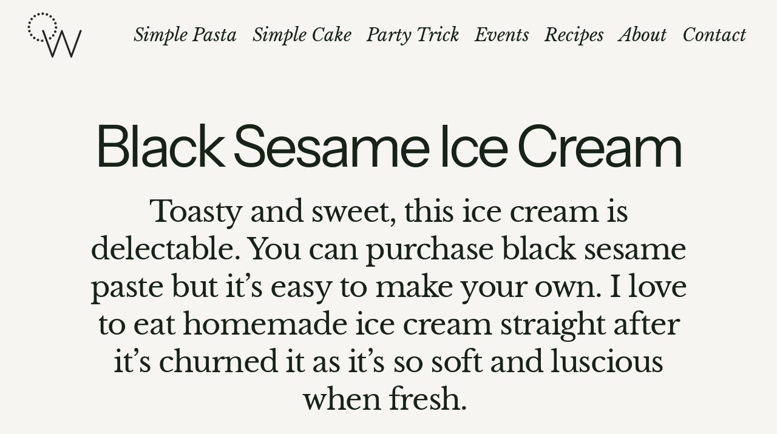

--- FILE ---
content_type: text/css
request_url: https://odettewilliams.com/cdn/shop/t/20/assets/theme.css?v=81276299109889123751759332342
body_size: 18192
content:
@font-face{font-family:Libre Baskerville;font-weight:400;font-style:normal;src:url(//odettewilliams.com/cdn/fonts/libre_baskerville/librebaskerville_n4.2ec9ee517e3ce28d5f1e6c6e75efd8a97e59c189.woff2?h1=b2RldHRld2lsbGlhbXMuY29t&h2=b3dicm9va2x5bi5jb20&h3=b2RldHRlLXdpbGxpYW1zLmFjY291bnQubXlzaG9waWZ5LmNvbQ&hmac=0a49ab93c3dd13113dcdec2d12bd22e2e9e017f56c2e73a3a5558a6a814feef4) format("woff2"),url(//odettewilliams.com/cdn/fonts/libre_baskerville/librebaskerville_n4.323789551b85098885c8eccedfb1bd8f25f56007.woff?h1=b2RldHRld2lsbGlhbXMuY29t&h2=b3dicm9va2x5bi5jb20&h3=b2RldHRlLXdpbGxpYW1zLmFjY291bnQubXlzaG9waWZ5LmNvbQ&hmac=c320804c19b5b173778ee21853b2ca9e6ad4f13bd3d5d28b0d74f4c10a902010) format("woff")}@font-face{font-family:Instrument Sans;font-weight:400;font-style:normal;src:url(//odettewilliams.com/cdn/fonts/instrument_sans/instrumentsans_n4.db86542ae5e1596dbdb28c279ae6c2086c4c5bfa.woff2?h1=b2RldHRld2lsbGlhbXMuY29t&h2=b3dicm9va2x5bi5jb20&h3=b2RldHRlLXdpbGxpYW1zLmFjY291bnQubXlzaG9waWZ5LmNvbQ&hmac=49cf590d787558de7c0c895c188bcbe59e13cde978bf14975305b5f5cbbf2ee5) format("woff2"),url(//odettewilliams.com/cdn/fonts/instrument_sans/instrumentsans_n4.510f1b081e58d08c30978f465518799851ef6d8b.woff?h1=b2RldHRld2lsbGlhbXMuY29t&h2=b3dicm9va2x5bi5jb20&h3=b2RldHRlLXdpbGxpYW1zLmFjY291bnQubXlzaG9waWZ5LmNvbQ&hmac=4b7ae4a05452f6585c83acf44e61e4d71a0aebd6ad2b5e60f1f911b733d2ec47) format("woff")}@font-face{font-family:Libre Baskerville;font-weight:400;font-style:normal;src:url(//odettewilliams.com/cdn/fonts/libre_baskerville/librebaskerville_n4.2ec9ee517e3ce28d5f1e6c6e75efd8a97e59c189.woff2?h1=b2RldHRld2lsbGlhbXMuY29t&h2=b3dicm9va2x5bi5jb20&h3=b2RldHRlLXdpbGxpYW1zLmFjY291bnQubXlzaG9waWZ5LmNvbQ&hmac=0a49ab93c3dd13113dcdec2d12bd22e2e9e017f56c2e73a3a5558a6a814feef4) format("woff2"),url(//odettewilliams.com/cdn/fonts/libre_baskerville/librebaskerville_n4.323789551b85098885c8eccedfb1bd8f25f56007.woff?h1=b2RldHRld2lsbGlhbXMuY29t&h2=b3dicm9va2x5bi5jb20&h3=b2RldHRlLXdpbGxpYW1zLmFjY291bnQubXlzaG9waWZ5LmNvbQ&hmac=c320804c19b5b173778ee21853b2ca9e6ad4f13bd3d5d28b0d74f4c10a902010) format("woff")}@font-face{font-family:Libre Baskerville;font-weight:700;font-style:normal;src:url(//odettewilliams.com/cdn/fonts/libre_baskerville/librebaskerville_n7.eb83ab550f8363268d3cb412ad3d4776b2bc22b9.woff2?h1=b2RldHRld2lsbGlhbXMuY29t&h2=b3dicm9va2x5bi5jb20&h3=b2RldHRlLXdpbGxpYW1zLmFjY291bnQubXlzaG9waWZ5LmNvbQ&hmac=43b4941def7ea45f5ccdc72ee74af3403ebd2c90350fb7d46a1bc337fbc8df78) format("woff2"),url(//odettewilliams.com/cdn/fonts/libre_baskerville/librebaskerville_n7.5bb0de4f2b64b2f68c7e0de8d18bc3455494f553.woff?h1=b2RldHRld2lsbGlhbXMuY29t&h2=b3dicm9va2x5bi5jb20&h3=b2RldHRlLXdpbGxpYW1zLmFjY291bnQubXlzaG9waWZ5LmNvbQ&hmac=c64623f07c66581b50baf80456f54fb0ae21899d91bacf2cd41fe881765b2d62) format("woff")}@font-face{font-family:Libre Baskerville;font-weight:400;font-style:italic;src:url(//odettewilliams.com/cdn/fonts/libre_baskerville/librebaskerville_i4.9b1c62038123f2ff89e0d72891fc2421add48a40.woff2?h1=b2RldHRld2lsbGlhbXMuY29t&h2=b3dicm9va2x5bi5jb20&h3=b2RldHRlLXdpbGxpYW1zLmFjY291bnQubXlzaG9waWZ5LmNvbQ&hmac=c514e911e990abec20ce8236b21562350e338b07708cdea94947baccb8967149) format("woff2"),url(//odettewilliams.com/cdn/fonts/libre_baskerville/librebaskerville_i4.d5032f0d77e668619cab9a3b6ff7c45700fd5f7c.woff?h1=b2RldHRld2lsbGlhbXMuY29t&h2=b3dicm9va2x5bi5jb20&h3=b2RldHRlLXdpbGxpYW1zLmFjY291bnQubXlzaG9waWZ5LmNvbQ&hmac=460fd9365eb059e3077064a10d6dc13f2dc7625b9f454898ff1fe80dbd898216) format("woff")}.grid{*zoom: 1;margin:0 0 0 -60px;padding:0;list-style:none}.grid:after{content:"";display:table;clear:both}@media only screen and (min-width: 1400px){.grid{margin-left:-80px}}.grid__item{float:left;width:100%;padding-left:60px}@media only screen and (min-width: 1400px){.grid__item{padding-left:80px}}.grid__item[class*=--push]{position:relative}.grid--half-gutter{margin-left:-30px}.grid--half-gutter .grid__item{padding-left:30px}.grid--full{margin-left:0}.grid--full>.grid__item{padding-left:0}@media only screen and (max-width: 749px){.sm--grid__item{float:left;width:100%;padding-left:60px}}@media only screen and (max-width: 749px) and (min-width: 1400px){.sm--grid__item{padding-left:80px}}@media only screen and (max-width: 749px){.sm--grid__item[class*=--push]{position:relative}.sm--grid--half-gutter{margin-left:-30px}.sm--grid--half-gutter .grid__item{padding-left:30px}}@media only screen and (min-width: 480px){.pm--grid__item{float:left;width:100%;padding-left:60px}}@media only screen and (min-width: 480px) and (min-width: 1400px){.pm--grid__item{padding-left:80px}}@media only screen and (min-width: 480px){.pm--grid__item[class*=--push]{position:relative}}@media only screen and (min-width: 750px) and (max-width: 989px){.md--grid__item{float:left;width:100%;padding-left:60px}}@media only screen and (min-width: 750px) and (max-width: 989px) and (min-width: 1400px){.md--grid__item{padding-left:80px}}@media only screen and (min-width: 750px) and (max-width: 989px){.md--grid__item[class*=--push]{position:relative}}@media only screen and (max-width: 989px){.md--dn--grid__item{float:left;width:100%;padding-left:60px}}@media only screen and (max-width: 989px) and (min-width: 1400px){.md--dn--grid__item{padding-left:80px}}@media only screen and (max-width: 989px){.md--dn--grid__item[class*=--push]{position:relative}}@media only screen and (min-width: 750px){.md--up--grid__item{float:left;width:100%;padding-left:60px}}@media only screen and (min-width: 750px) and (min-width: 1400px){.md--up--grid__item{padding-left:80px}}@media only screen and (min-width: 750px){.md--up--grid__item[class*=--push]{position:relative}}@media only screen and (min-width: 990px) and (max-width: 1399px){.lg--grid__item{float:left;width:100%;padding-left:60px}}@media only screen and (min-width: 990px) and (max-width: 1399px) and (min-width: 1400px){.lg--grid__item{padding-left:80px}}@media only screen and (min-width: 990px) and (max-width: 1399px){.lg--grid__item[class*=--push]{position:relative}}@media only screen and (min-width: 990px){.lg--up--m0{margin:0}.lg--up--grid{*zoom: 1;margin:0 0 0 -60px;padding:0;list-style:none}.lg--up--grid:after{content:"";display:table;clear:both}}@media only screen and (min-width: 990px) and (min-width: 1400px){.lg--up--grid{margin-left:-80px}}@media only screen and (min-width: 990px){.lg--up--grid__item{float:left;width:100%;padding-left:60px}}@media only screen and (min-width: 990px) and (min-width: 1400px){.lg--up--grid__item{padding-left:80px}}@media only screen and (min-width: 990px){.lg--up--grid__item[class*=--push]{position:relative}}@media only screen and (min-width: 1400px){.wd--grid__item{float:left;width:100%;padding-left:60px}}@media only screen and (min-width: 1400px) and (min-width: 1400px){.wd--grid__item{padding-left:80px}}@media only screen and (min-width: 1400px){.wd--grid__item[class*=--push]{position:relative}}.one-whole{width:100%}.one-half{width:50%}.one-third{width:33.33333%}.two-thirds{width:66.66667%}.one-quarter{width:25%}.two-quarters{width:50%}.three-quarters{width:75%}.one-fifth{width:20%}.two-fifths{width:40%}.three-fifths{width:60%}.four-fifths{width:80%}.one-sixth{width:16.66667%}.two-sixths{width:33.33333%}.three-sixths{width:50%}.four-sixths{width:66.66667%}.five-sixths{width:83.33333%}.one-seventh{width:14.28571%}.two-sevenths{width:28.57143%}.three-sevenths{width:42.85714%}.four-sevenths{width:57.14286%}.five-sevenths{width:71.42857%}.six-sevenths{width:85.71429%}.one-eighth{width:12.5%}.two-eighths{width:25%}.three-eighths{width:37.5%}.four-eighths{width:50%}.five-eighths{width:62.5%}.six-eighths{width:75%}.seven-eighths{width:87.5%}.one-tenth{width:10%}.two-tenths{width:20%}.three-tenths{width:30%}.four-tenths{width:40%}.five-tenths{width:50%}.six-tenths{width:60%}.seven-tenths{width:70%}.eight-tenths{width:80%}.nine-tenths{width:90%}.one-twelfth{width:8.33333%}.two-twelfths{width:16.66667%}.three-twelfths{width:25%}.four-twelfths{width:33.33333%}.five-twelfths{width:41.66667%}.six-twelfths{width:50%}.seven-twelfths{width:58.33333%}.eight-twelfths{width:66.66667%}.nine-twelfths{width:75%}.ten-twelfths{width:83.33333%}.eleven-twelfths{width:91.66667%}.show{display:block!important}.hide{display:none!important}.invisible{visibility:hidden}.text-center{text-align:center!important}.grid--uniform .one-half:nth-child(odd),.grid--uniform .one-third:nth-child(3n+1),.grid--uniform .one-quarter:nth-child(4n+1),.grid--uniform .one-fifth:nth-child(5n+1),.grid--uniform .one-sixth:nth-child(6n+1),.grid--uniform .two-sixths:nth-child(3n+1),.grid--uniform .three-sixths:nth-child(odd),.grid--uniform .one-eighth:nth-child(8n+1),.grid--uniform .two-eighths:nth-child(4n+1),.grid--uniform .four-eighths:nth-child(odd),.grid--uniform .five-tenths:nth-child(odd),.grid--uniform .one-twelfth:nth-child(12n+1),.grid--uniform .two-twelfths:nth-child(6n+1),.grid--uniform .three-twelfths:nth-child(4n+1),.grid--uniform .four-twelfths:nth-child(3n+1),.grid--uniform .six-twelfths:nth-child(odd){clear:both}@media only screen and (max-width: 749px){.sm--one-whole{width:100%}.sm--one-half{width:50%}.sm--one-third{width:33.33333%}.sm--two-thirds{width:66.66667%}.sm--one-quarter{width:25%}.sm--two-quarters{width:50%}.sm--three-quarters{width:75%}.sm--one-fifth{width:20%}.sm--two-fifths{width:40%}.sm--three-fifths{width:60%}.sm--four-fifths{width:80%}.sm--one-sixth{width:16.66667%}.sm--two-sixths{width:33.33333%}.sm--three-sixths{width:50%}.sm--four-sixths{width:66.66667%}.sm--five-sixths{width:83.33333%}.sm--one-seventh{width:14.28571%}.sm--two-sevenths{width:28.57143%}.sm--three-sevenths{width:42.85714%}.sm--four-sevenths{width:57.14286%}.sm--five-sevenths{width:71.42857%}.sm--six-sevenths{width:85.71429%}.sm--one-eighth{width:12.5%}.sm--two-eighths{width:25%}.sm--three-eighths{width:37.5%}.sm--four-eighths{width:50%}.sm--five-eighths{width:62.5%}.sm--six-eighths{width:75%}.sm--seven-eighths{width:87.5%}.sm--one-tenth{width:10%}.sm--two-tenths{width:20%}.sm--three-tenths{width:30%}.sm--four-tenths{width:40%}.sm--five-tenths{width:50%}.sm--six-tenths{width:60%}.sm--seven-tenths{width:70%}.sm--eight-tenths{width:80%}.sm--nine-tenths{width:90%}.sm--one-twelfth{width:8.33333%}.sm--two-twelfths{width:16.66667%}.sm--three-twelfths{width:25%}.sm--four-twelfths{width:33.33333%}.sm--five-twelfths{width:41.66667%}.sm--six-twelfths{width:50%}.sm--seven-twelfths{width:58.33333%}.sm--eight-twelfths{width:66.66667%}.sm--nine-twelfths{width:75%}.sm--ten-twelfths{width:83.33333%}.sm--eleven-twelfths{width:91.66667%}.grid--uniform .sm--one-half:nth-child(odd),.grid--uniform .sm--one-third:nth-child(3n+1),.grid--uniform .sm--one-quarter:nth-child(4n+1),.grid--uniform .sm--one-fifth:nth-child(5n+1),.grid--uniform .sm--one-sixth:nth-child(6n+1),.grid--uniform .sm--two-sixths:nth-child(3n+1),.grid--uniform .sm--three-sixths:nth-child(odd),.grid--uniform .sm--one-eighth:nth-child(8n+1),.grid--uniform .sm--two-eighths:nth-child(4n+1),.grid--uniform .sm--four-eighths:nth-child(odd),.grid--uniform .sm--five-tenths:nth-child(odd),.grid--uniform .sm--one-twelfth:nth-child(12n+1),.grid--uniform .sm--two-twelfths:nth-child(6n+1),.grid--uniform .sm--three-twelfths:nth-child(4n+1),.grid--uniform .sm--four-twelfths:nth-child(3n+1),.grid--uniform .sm--six-twelfths:nth-child(odd){clear:both}.sm--hide{display:none!important}}@media only screen and (min-width: 480px){.pm--one-whole{width:100%}.pm--one-half{width:50%}.pm--one-third{width:33.33333%}.pm--two-thirds{width:66.66667%}.pm--one-quarter{width:25%}.pm--two-quarters{width:50%}.pm--three-quarters{width:75%}.pm--one-fifth{width:20%}.pm--two-fifths{width:40%}.pm--three-fifths{width:60%}.pm--four-fifths{width:80%}.pm--one-sixth{width:16.66667%}.pm--two-sixths{width:33.33333%}.pm--three-sixths{width:50%}.pm--four-sixths{width:66.66667%}.pm--five-sixths{width:83.33333%}.pm--one-seventh{width:14.28571%}.pm--two-sevenths{width:28.57143%}.pm--three-sevenths{width:42.85714%}.pm--four-sevenths{width:57.14286%}.pm--five-sevenths{width:71.42857%}.pm--six-sevenths{width:85.71429%}.pm--one-eighth{width:12.5%}.pm--two-eighths{width:25%}.pm--three-eighths{width:37.5%}.pm--four-eighths{width:50%}.pm--five-eighths{width:62.5%}.pm--six-eighths{width:75%}.pm--seven-eighths{width:87.5%}.pm--one-tenth{width:10%}.pm--two-tenths{width:20%}.pm--three-tenths{width:30%}.pm--four-tenths{width:40%}.pm--five-tenths{width:50%}.pm--six-tenths{width:60%}.pm--seven-tenths{width:70%}.pm--eight-tenths{width:80%}.pm--nine-tenths{width:90%}.pm--one-twelfth{width:8.33333%}.pm--two-twelfths{width:16.66667%}.pm--three-twelfths{width:25%}.pm--four-twelfths{width:33.33333%}.pm--five-twelfths{width:41.66667%}.pm--six-twelfths{width:50%}.pm--seven-twelfths{width:58.33333%}.pm--eight-twelfths{width:66.66667%}.pm--nine-twelfths{width:75%}.pm--ten-twelfths{width:83.33333%}.pm--eleven-twelfths{width:91.66667%}.grid--uniform .pm--one-half:nth-child(odd),.grid--uniform .pm--one-third:nth-child(3n+1),.grid--uniform .pm--one-quarter:nth-child(4n+1),.grid--uniform .pm--one-fifth:nth-child(5n+1),.grid--uniform .pm--one-sixth:nth-child(6n+1),.grid--uniform .pm--two-sixths:nth-child(3n+1),.grid--uniform .pm--three-sixths:nth-child(odd),.grid--uniform .pm--one-eighth:nth-child(8n+1),.grid--uniform .pm--two-eighths:nth-child(4n+1),.grid--uniform .pm--four-eighths:nth-child(odd),.grid--uniform .pm--five-tenths:nth-child(odd),.grid--uniform .pm--one-twelfth:nth-child(12n+1),.grid--uniform .pm--two-twelfths:nth-child(6n+1),.grid--uniform .pm--three-twelfths:nth-child(4n+1),.grid--uniform .pm--four-twelfths:nth-child(3n+1),.grid--uniform .pm--six-twelfths:nth-child(odd){clear:both}}@media only screen and (min-width: 750px) and (max-width: 989px){.md--one-whole{width:100%}.md--one-half{width:50%}.md--one-third{width:33.33333%}.md--two-thirds{width:66.66667%}.md--one-quarter{width:25%}.md--two-quarters{width:50%}.md--three-quarters{width:75%}.md--one-fifth{width:20%}.md--two-fifths{width:40%}.md--three-fifths{width:60%}.md--four-fifths{width:80%}.md--one-sixth{width:16.66667%}.md--two-sixths{width:33.33333%}.md--three-sixths{width:50%}.md--four-sixths{width:66.66667%}.md--five-sixths{width:83.33333%}.md--one-seventh{width:14.28571%}.md--two-sevenths{width:28.57143%}.md--three-sevenths{width:42.85714%}.md--four-sevenths{width:57.14286%}.md--five-sevenths{width:71.42857%}.md--six-sevenths{width:85.71429%}.md--one-eighth{width:12.5%}.md--two-eighths{width:25%}.md--three-eighths{width:37.5%}.md--four-eighths{width:50%}.md--five-eighths{width:62.5%}.md--six-eighths{width:75%}.md--seven-eighths{width:87.5%}.md--one-tenth{width:10%}.md--two-tenths{width:20%}.md--three-tenths{width:30%}.md--four-tenths{width:40%}.md--five-tenths{width:50%}.md--six-tenths{width:60%}.md--seven-tenths{width:70%}.md--eight-tenths{width:80%}.md--nine-tenths{width:90%}.md--one-twelfth{width:8.33333%}.md--two-twelfths{width:16.66667%}.md--three-twelfths{width:25%}.md--four-twelfths{width:33.33333%}.md--five-twelfths{width:41.66667%}.md--six-twelfths{width:50%}.md--seven-twelfths{width:58.33333%}.md--eight-twelfths{width:66.66667%}.md--nine-twelfths{width:75%}.md--ten-twelfths{width:83.33333%}.md--eleven-twelfths{width:91.66667%}.grid--uniform .md--one-half:nth-child(odd),.grid--uniform .md--one-third:nth-child(3n+1),.grid--uniform .md--one-quarter:nth-child(4n+1),.grid--uniform .md--one-fifth:nth-child(5n+1),.grid--uniform .md--one-sixth:nth-child(6n+1),.grid--uniform .md--two-sixths:nth-child(3n+1),.grid--uniform .md--three-sixths:nth-child(odd),.grid--uniform .md--one-eighth:nth-child(8n+1),.grid--uniform .md--two-eighths:nth-child(4n+1),.grid--uniform .md--four-eighths:nth-child(odd),.grid--uniform .md--five-tenths:nth-child(odd),.grid--uniform .md--one-twelfth:nth-child(12n+1),.grid--uniform .md--two-twelfths:nth-child(6n+1),.grid--uniform .md--three-twelfths:nth-child(4n+1),.grid--uniform .md--four-twelfths:nth-child(3n+1),.grid--uniform .md--six-twelfths:nth-child(odd){clear:both}}@media only screen and (max-width: 989px){.md--dn--one-whole{width:100%}.md--dn--one-half{width:50%}.md--dn--one-third{width:33.33333%}.md--dn--two-thirds{width:66.66667%}.md--dn--one-quarter{width:25%}.md--dn--two-quarters{width:50%}.md--dn--three-quarters{width:75%}.md--dn--one-fifth{width:20%}.md--dn--two-fifths{width:40%}.md--dn--three-fifths{width:60%}.md--dn--four-fifths{width:80%}.md--dn--one-sixth{width:16.66667%}.md--dn--two-sixths{width:33.33333%}.md--dn--three-sixths{width:50%}.md--dn--four-sixths{width:66.66667%}.md--dn--five-sixths{width:83.33333%}.md--dn--one-seventh{width:14.28571%}.md--dn--two-sevenths{width:28.57143%}.md--dn--three-sevenths{width:42.85714%}.md--dn--four-sevenths{width:57.14286%}.md--dn--five-sevenths{width:71.42857%}.md--dn--six-sevenths{width:85.71429%}.md--dn--one-eighth{width:12.5%}.md--dn--two-eighths{width:25%}.md--dn--three-eighths{width:37.5%}.md--dn--four-eighths{width:50%}.md--dn--five-eighths{width:62.5%}.md--dn--six-eighths{width:75%}.md--dn--seven-eighths{width:87.5%}.md--dn--one-tenth{width:10%}.md--dn--two-tenths{width:20%}.md--dn--three-tenths{width:30%}.md--dn--four-tenths{width:40%}.md--dn--five-tenths{width:50%}.md--dn--six-tenths{width:60%}.md--dn--seven-tenths{width:70%}.md--dn--eight-tenths{width:80%}.md--dn--nine-tenths{width:90%}.md--dn--one-twelfth{width:8.33333%}.md--dn--two-twelfths{width:16.66667%}.md--dn--three-twelfths{width:25%}.md--dn--four-twelfths{width:33.33333%}.md--dn--five-twelfths{width:41.66667%}.md--dn--six-twelfths{width:50%}.md--dn--seven-twelfths{width:58.33333%}.md--dn--eight-twelfths{width:66.66667%}.md--dn--nine-twelfths{width:75%}.md--dn--ten-twelfths{width:83.33333%}.md--dn--eleven-twelfths{width:91.66667%}.grid--uniform .md--dn--one-half:nth-child(odd),.grid--uniform .md--dn--one-third:nth-child(3n+1),.grid--uniform .md--dn--one-quarter:nth-child(4n+1),.grid--uniform .md--dn--one-fifth:nth-child(5n+1),.grid--uniform .md--dn--one-sixth:nth-child(6n+1),.grid--uniform .md--dn--two-sixths:nth-child(3n+1),.grid--uniform .md--dn--three-sixths:nth-child(odd),.grid--uniform .md--dn--one-eighth:nth-child(8n+1),.grid--uniform .md--dn--two-eighths:nth-child(4n+1),.grid--uniform .md--dn--four-eighths:nth-child(odd),.grid--uniform .md--dn--five-tenths:nth-child(odd),.grid--uniform .md--dn--one-twelfth:nth-child(12n+1),.grid--uniform .md--dn--two-twelfths:nth-child(6n+1),.grid--uniform .md--dn--three-twelfths:nth-child(4n+1),.grid--uniform .md--dn--four-twelfths:nth-child(3n+1),.grid--uniform .md--dn--six-twelfths:nth-child(odd){clear:both}.md--dn--hide{display:none!important}}@media only screen and (min-width: 750px){.md--up--one-whole{width:100%}.md--up--one-half{width:50%}.md--up--one-third{width:33.33333%}.md--up--two-thirds{width:66.66667%}.md--up--one-quarter{width:25%}.md--up--two-quarters{width:50%}.md--up--three-quarters{width:75%}.md--up--one-fifth{width:20%}.md--up--two-fifths{width:40%}.md--up--three-fifths{width:60%}.md--up--four-fifths{width:80%}.md--up--one-sixth{width:16.66667%}.md--up--two-sixths{width:33.33333%}.md--up--three-sixths{width:50%}.md--up--four-sixths{width:66.66667%}.md--up--five-sixths{width:83.33333%}.md--up--one-seventh{width:14.28571%}.md--up--two-sevenths{width:28.57143%}.md--up--three-sevenths{width:42.85714%}.md--up--four-sevenths{width:57.14286%}.md--up--five-sevenths{width:71.42857%}.md--up--six-sevenths{width:85.71429%}.md--up--one-eighth{width:12.5%}.md--up--two-eighths{width:25%}.md--up--three-eighths{width:37.5%}.md--up--four-eighths{width:50%}.md--up--five-eighths{width:62.5%}.md--up--six-eighths{width:75%}.md--up--seven-eighths{width:87.5%}.md--up--one-tenth{width:10%}.md--up--two-tenths{width:20%}.md--up--three-tenths{width:30%}.md--up--four-tenths{width:40%}.md--up--five-tenths{width:50%}.md--up--six-tenths{width:60%}.md--up--seven-tenths{width:70%}.md--up--eight-tenths{width:80%}.md--up--nine-tenths{width:90%}.md--up--one-twelfth{width:8.33333%}.md--up--two-twelfths{width:16.66667%}.md--up--three-twelfths{width:25%}.md--up--four-twelfths{width:33.33333%}.md--up--five-twelfths{width:41.66667%}.md--up--six-twelfths{width:50%}.md--up--seven-twelfths{width:58.33333%}.md--up--eight-twelfths{width:66.66667%}.md--up--nine-twelfths{width:75%}.md--up--ten-twelfths{width:83.33333%}.md--up--eleven-twelfths{width:91.66667%}.grid--uniform .md--up--one-half:nth-child(odd),.grid--uniform .md--up--one-third:nth-child(3n+1),.grid--uniform .md--up--one-quarter:nth-child(4n+1),.grid--uniform .md--up--one-fifth:nth-child(5n+1),.grid--uniform .md--up--one-sixth:nth-child(6n+1),.grid--uniform .md--up--two-sixths:nth-child(3n+1),.grid--uniform .md--up--three-sixths:nth-child(odd),.grid--uniform .md--up--one-eighth:nth-child(8n+1),.grid--uniform .md--up--two-eighths:nth-child(4n+1),.grid--uniform .md--up--four-eighths:nth-child(odd),.grid--uniform .md--up--five-tenths:nth-child(odd),.grid--uniform .md--up--one-twelfth:nth-child(12n+1),.grid--uniform .md--up--two-twelfths:nth-child(6n+1),.grid--uniform .md--up--three-twelfths:nth-child(4n+1),.grid--uniform .md--up--four-twelfths:nth-child(3n+1),.grid--uniform .md--up--six-twelfths:nth-child(odd){clear:both}.md--up--hide{display:none!important}}@media only screen and (min-width: 990px) and (max-width: 1399px){.lg--one-whole{width:100%}.lg--one-half{width:50%}.lg--one-third{width:33.33333%}.lg--two-thirds{width:66.66667%}.lg--one-quarter{width:25%}.lg--two-quarters{width:50%}.lg--three-quarters{width:75%}.lg--one-fifth{width:20%}.lg--two-fifths{width:40%}.lg--three-fifths{width:60%}.lg--four-fifths{width:80%}.lg--one-sixth{width:16.66667%}.lg--two-sixths{width:33.33333%}.lg--three-sixths{width:50%}.lg--four-sixths{width:66.66667%}.lg--five-sixths{width:83.33333%}.lg--one-seventh{width:14.28571%}.lg--two-sevenths{width:28.57143%}.lg--three-sevenths{width:42.85714%}.lg--four-sevenths{width:57.14286%}.lg--five-sevenths{width:71.42857%}.lg--six-sevenths{width:85.71429%}.lg--one-eighth{width:12.5%}.lg--two-eighths{width:25%}.lg--three-eighths{width:37.5%}.lg--four-eighths{width:50%}.lg--five-eighths{width:62.5%}.lg--six-eighths{width:75%}.lg--seven-eighths{width:87.5%}.lg--one-tenth{width:10%}.lg--two-tenths{width:20%}.lg--three-tenths{width:30%}.lg--four-tenths{width:40%}.lg--five-tenths{width:50%}.lg--six-tenths{width:60%}.lg--seven-tenths{width:70%}.lg--eight-tenths{width:80%}.lg--nine-tenths{width:90%}.lg--one-twelfth{width:8.33333%}.lg--two-twelfths{width:16.66667%}.lg--three-twelfths{width:25%}.lg--four-twelfths{width:33.33333%}.lg--five-twelfths{width:41.66667%}.lg--six-twelfths{width:50%}.lg--seven-twelfths{width:58.33333%}.lg--eight-twelfths{width:66.66667%}.lg--nine-twelfths{width:75%}.lg--ten-twelfths{width:83.33333%}.lg--eleven-twelfths{width:91.66667%}.grid--uniform .lg--one-half:nth-child(odd),.grid--uniform .lg--one-third:nth-child(3n+1),.grid--uniform .lg--one-quarter:nth-child(4n+1),.grid--uniform .lg--one-fifth:nth-child(5n+1),.grid--uniform .lg--one-sixth:nth-child(6n+1),.grid--uniform .lg--two-sixths:nth-child(3n+1),.grid--uniform .lg--three-sixths:nth-child(odd),.grid--uniform .lg--one-eighth:nth-child(8n+1),.grid--uniform .lg--two-eighths:nth-child(4n+1),.grid--uniform .lg--four-eighths:nth-child(odd),.grid--uniform .lg--five-tenths:nth-child(odd),.grid--uniform .lg--one-twelfth:nth-child(12n+1),.grid--uniform .lg--two-twelfths:nth-child(6n+1),.grid--uniform .lg--three-twelfths:nth-child(4n+1),.grid--uniform .lg--four-twelfths:nth-child(3n+1),.grid--uniform .lg--six-twelfths:nth-child(odd){clear:both}}@media only screen and (min-width: 990px){.lg--up--one-whole{width:100%}.lg--up--one-half{width:50%}.lg--up--one-third{width:33.33333%}.lg--up--two-thirds{width:66.66667%}.lg--up--one-quarter{width:25%}.lg--up--two-quarters{width:50%}.lg--up--three-quarters{width:75%}.lg--up--one-fifth{width:20%}.lg--up--two-fifths{width:40%}.lg--up--three-fifths{width:60%}.lg--up--four-fifths{width:80%}.lg--up--one-sixth{width:16.66667%}.lg--up--two-sixths{width:33.33333%}.lg--up--three-sixths{width:50%}.lg--up--four-sixths{width:66.66667%}.lg--up--five-sixths{width:83.33333%}.lg--up--one-seventh{width:14.28571%}.lg--up--two-sevenths{width:28.57143%}.lg--up--three-sevenths{width:42.85714%}.lg--up--four-sevenths{width:57.14286%}.lg--up--five-sevenths{width:71.42857%}.lg--up--six-sevenths{width:85.71429%}.lg--up--one-eighth{width:12.5%}.lg--up--two-eighths{width:25%}.lg--up--three-eighths{width:37.5%}.lg--up--four-eighths{width:50%}.lg--up--five-eighths{width:62.5%}.lg--up--six-eighths{width:75%}.lg--up--seven-eighths{width:87.5%}.lg--up--one-tenth{width:10%}.lg--up--two-tenths{width:20%}.lg--up--three-tenths{width:30%}.lg--up--four-tenths{width:40%}.lg--up--five-tenths{width:50%}.lg--up--six-tenths{width:60%}.lg--up--seven-tenths{width:70%}.lg--up--eight-tenths{width:80%}.lg--up--nine-tenths{width:90%}.lg--up--one-twelfth{width:8.33333%}.lg--up--two-twelfths{width:16.66667%}.lg--up--three-twelfths{width:25%}.lg--up--four-twelfths{width:33.33333%}.lg--up--five-twelfths{width:41.66667%}.lg--up--six-twelfths{width:50%}.lg--up--seven-twelfths{width:58.33333%}.lg--up--eight-twelfths{width:66.66667%}.lg--up--nine-twelfths{width:75%}.lg--up--ten-twelfths{width:83.33333%}.lg--up--eleven-twelfths{width:91.66667%}.grid--uniform .lg--up--one-half:nth-child(odd),.grid--uniform .lg--up--one-third:nth-child(3n+1),.grid--uniform .lg--up--one-quarter:nth-child(4n+1),.grid--uniform .lg--up--one-fifth:nth-child(5n+1),.grid--uniform .lg--up--one-sixth:nth-child(6n+1),.grid--uniform .lg--up--two-sixths:nth-child(3n+1),.grid--uniform .lg--up--three-sixths:nth-child(odd),.grid--uniform .lg--up--one-eighth:nth-child(8n+1),.grid--uniform .lg--up--two-eighths:nth-child(4n+1),.grid--uniform .lg--up--four-eighths:nth-child(odd),.grid--uniform .lg--up--five-tenths:nth-child(odd),.grid--uniform .lg--up--one-twelfth:nth-child(12n+1),.grid--uniform .lg--up--two-twelfths:nth-child(6n+1),.grid--uniform .lg--up--three-twelfths:nth-child(4n+1),.grid--uniform .lg--up--four-twelfths:nth-child(3n+1),.grid--uniform .lg--up--six-twelfths:nth-child(odd){clear:both}.lg--up--hide{display:none!important}}@media only screen and (min-width: 1400px){.wd--one-whole{width:100%}.wd--one-half{width:50%}.wd--one-third{width:33.33333%}.wd--two-thirds{width:66.66667%}.wd--one-quarter{width:25%}.wd--two-quarters{width:50%}.wd--three-quarters{width:75%}.wd--one-fifth{width:20%}.wd--two-fifths{width:40%}.wd--three-fifths{width:60%}.wd--four-fifths{width:80%}.wd--one-sixth{width:16.66667%}.wd--two-sixths{width:33.33333%}.wd--three-sixths{width:50%}.wd--four-sixths{width:66.66667%}.wd--five-sixths{width:83.33333%}.wd--one-seventh{width:14.28571%}.wd--two-sevenths{width:28.57143%}.wd--three-sevenths{width:42.85714%}.wd--four-sevenths{width:57.14286%}.wd--five-sevenths{width:71.42857%}.wd--six-sevenths{width:85.71429%}.wd--one-eighth{width:12.5%}.wd--two-eighths{width:25%}.wd--three-eighths{width:37.5%}.wd--four-eighths{width:50%}.wd--five-eighths{width:62.5%}.wd--six-eighths{width:75%}.wd--seven-eighths{width:87.5%}.wd--one-tenth{width:10%}.wd--two-tenths{width:20%}.wd--three-tenths{width:30%}.wd--four-tenths{width:40%}.wd--five-tenths{width:50%}.wd--six-tenths{width:60%}.wd--seven-tenths{width:70%}.wd--eight-tenths{width:80%}.wd--nine-tenths{width:90%}.wd--one-twelfth{width:8.33333%}.wd--two-twelfths{width:16.66667%}.wd--three-twelfths{width:25%}.wd--four-twelfths{width:33.33333%}.wd--five-twelfths{width:41.66667%}.wd--six-twelfths{width:50%}.wd--seven-twelfths{width:58.33333%}.wd--eight-twelfths{width:66.66667%}.wd--nine-twelfths{width:75%}.wd--ten-twelfths{width:83.33333%}.wd--eleven-twelfths{width:91.66667%}.grid--uniform .wd--one-half:nth-child(odd),.grid--uniform .wd--one-third:nth-child(3n+1),.grid--uniform .wd--one-quarter:nth-child(4n+1),.grid--uniform .wd--one-fifth:nth-child(5n+1),.grid--uniform .wd--one-sixth:nth-child(6n+1),.grid--uniform .wd--two-sixths:nth-child(3n+1),.grid--uniform .wd--three-sixths:nth-child(odd),.grid--uniform .wd--one-eighth:nth-child(8n+1),.grid--uniform .wd--two-eighths:nth-child(4n+1),.grid--uniform .wd--four-eighths:nth-child(odd),.grid--uniform .wd--five-tenths:nth-child(odd),.grid--uniform .wd--one-twelfth:nth-child(12n+1),.grid--uniform .wd--two-twelfths:nth-child(6n+1),.grid--uniform .wd--three-twelfths:nth-child(4n+1),.grid--uniform .wd--four-twelfths:nth-child(3n+1),.grid--uniform .wd--six-twelfths:nth-child(odd){clear:both}}@media only screen and (min-width: 750px){.md--up--push-one-half{left:50%}.md--up--push-one-third{left:33.33333%}.md--up--push-two-thirds{left:66.66667%}.md--up--push-one-quarter{left:25%}.md--up--push-two-quarters{left:50%}.md--up--push-three-quarters{left:75%}.md--up--push-one-fifth{left:20%}.md--up--push-two-fifths{left:40%}.md--up--push-three-fifths{left:60%}.md--up--push-four-fifths{left:80%}.md--up--push-one-sixth{left:16.66667%}.md--up--push-two-sixths{left:33.33333%}.md--up--push-three-sixths{left:50%}.md--up--push-four-sixths{left:66.66667%}.md--up--push-five-sixths{left:83.33333%}.md--up--push-one-eighth{left:12.5%}.md--up--push-two-eighths{left:25%}.md--up--push-three-eighths{left:37.5%}.md--up--push-four-eighths{left:50%}.md--up--push-five-eighths{left:62.5%}.md--up--push-six-eighths{left:75%}.md--up--push-seven-eighths{left:87.5%}.md--up--push-one-tenth{left:10%}.md--up--push-two-tenths{left:20%}.md--up--push-three-tenths{left:30%}.md--up--push-four-tenths{left:40%}.md--up--push-five-tenths{left:50%}.md--up--push-six-tenths{left:60%}.md--up--push-seven-tenths{left:70%}.md--up--push-eight-tenths{left:80%}.md--up--push-nine-tenths{left:90%}.md--up--push-one-twelfth{left:8.33333%}.md--up--push-two-twelfths{left:16.66667%}.md--up--push-three-twelfths{left:25%}.md--up--push-four-twelfths{left:33.33333%}.md--up--push-five-twelfths{left:41.66667%}.md--up--push-six-twelfths{left:50%}.md--up--push-seven-twelfths{left:58.33333%}.md--up--push-eight-twelfths{left:66.66667%}.md--up--push-nine-twelfths{left:75%}.md--up--push-ten-twelfths{left:83.33333%}.md--up--push-eleven-twelfths{left:91.66667%}}@media only screen and (min-width: 990px){.lg--up--push-reset{left:0}.lg--up--push-one-half{left:50%}.lg--up--push-one-third{left:33.33333%}.lg--up--push-two-thirds{left:66.66667%}.lg--up--push-one-quarter{left:25%}.lg--up--push-two-quarters{left:50%}.lg--up--push-three-quarters{left:75%}.lg--up--push-one-fifth{left:20%}.lg--up--push-two-fifths{left:40%}.lg--up--push-three-fifths{left:60%}.lg--up--push-four-fifths{left:80%}.lg--up--push-one-sixth{left:16.66667%}.lg--up--push-two-sixths{left:33.33333%}.lg--up--push-three-sixths{left:50%}.lg--up--push-four-sixths{left:66.66667%}.lg--up--push-five-sixths{left:83.33333%}.lg--up--push-one-eighth{left:12.5%}.lg--up--push-two-eighths{left:25%}.lg--up--push-three-eighths{left:37.5%}.lg--up--push-four-eighths{left:50%}.lg--up--push-five-eighths{left:62.5%}.lg--up--push-six-eighths{left:75%}.lg--up--push-seven-eighths{left:87.5%}.lg--up--push-one-tenth{left:10%}.lg--up--push-two-tenths{left:20%}.lg--up--push-three-tenths{left:30%}.lg--up--push-four-tenths{left:40%}.lg--up--push-five-tenths{left:50%}.lg--up--push-six-tenths{left:60%}.lg--up--push-seven-tenths{left:70%}.lg--up--push-eight-tenths{left:80%}.lg--up--push-nine-tenths{left:90%}.lg--up--push-one-twelfth{left:8.33333%}.lg--up--push-two-twelfths{left:16.66667%}.lg--up--push-three-twelfths{left:25%}.lg--up--push-four-twelfths{left:33.33333%}.lg--up--push-five-twelfths{left:41.66667%}.lg--up--push-six-twelfths{left:50%}.lg--up--push-seven-twelfths{left:58.33333%}.lg--up--push-eight-twelfths{left:66.66667%}.lg--up--push-nine-twelfths{left:75%}.lg--up--push-ten-twelfths{left:83.33333%}.lg--up--push-eleven-twelfths{left:91.66667%}}.flex{display:flex}.flex--wrap{flex-wrap:wrap}.flex--column{flex-direction:column}.flex--row-reverse{flex-direction:row-reverse}.items--start{align-items:flex-start}.items--end{align-items:flex-end}.items--center{align-items:center}.items--baseline{align-items:baseline}.items--stretch{align-items:stretch}.items-self--start{align-self:flex-start;display:flex;align-items:flex-start;justify-content:flex-start}.items-self--end{align-self:flex-end;display:flex;align-items:flex-end;justify-content:flex-end}.items-self--center{align-self:center;display:flex;align-items:center;justify-content:center}.justify--start{justify-content:flex-start}.justify--end{justify-content:flex-end}.justify--center{justify-content:center}.justify--between{justify-content:space-between}.flex--1-basis-0{flex-basis:0;flex-grow:1}.flex--1{flex:1}.flex--grow--1{flex-grow:1}@media only screen and (max-width: 749px){.sm--items--start{align-items:flex-start}.sm--items--end{align-items:flex-end}.sm--items--center{align-items:center}.sm--items--baseline{align-items:baseline}.sm--items--stretch{align-items:stretch}}@media only screen and (min-width: 480px){.pm--items--start{align-items:flex-start}.pm--items--end{align-items:flex-end}.pm--items--center{align-items:center}.pm--items--baseline{align-items:baseline}.pm--items--stretch{align-items:stretch}}@media only screen and (min-width: 750px) and (max-width: 989px){.md--items--start{align-items:flex-start}.md--items--end{align-items:flex-end}.md--items--center{align-items:center}.md--items--baseline{align-items:baseline}.md--items--stretch{align-items:stretch}}@media only screen and (max-width: 989px){.md--dn--items--start{align-items:flex-start}.md--dn--items--end{align-items:flex-end}.md--dn--items--center{align-items:center}.md--dn--items--baseline{align-items:baseline}.md--dn--items--stretch{align-items:stretch}.md--dn--flex--1-basis-0{flex-basis:0;flex-grow:1}}@media only screen and (min-width: 750px){.md--up--flex{display:flex}.md--up--flex--column{flex-direction:column}.md--up--items--start{align-items:flex-start}.md--up--items--end{align-items:flex-end}.md--up--items--center{align-items:center}.md--up--items--baseline{align-items:baseline}.md--up--items--stretch{align-items:stretch}.md--up--flex--auto{flex:1 1 auto;min-height:0;min-width:0}}@media only screen and (min-width: 990px) and (max-width: 1399px){.lg--items--start{align-items:flex-start}.lg--items--end{align-items:flex-end}.lg--items--center{align-items:center}.lg--items--baseline{align-items:baseline}.lg--items--stretch{align-items:stretch}.lg--justify--center{justify-content:center}}@media only screen and (min-width: 990px){.lg--up--flex{display:flex}.lg--up--items--start{align-items:flex-start}.lg--up--items--end{align-items:flex-end}.lg--up--items--center{align-items:center}.lg--up--items--baseline{align-items:baseline}.lg--up--items--stretch{align-items:stretch}.lg--up--self--end{align-self:flex-end}.lg--up--justify--end{justify-content:flex-end}.lg--up--flex--1{flex:1}.lg--up--flex--grow--0{flex-grow:0}}@media only screen and (min-width: 1400px){.wd--items--start{align-items:flex-start}.wd--items--end{align-items:flex-end}.wd--items--center{align-items:center}.wd--items--baseline{align-items:baseline}.wd--items--stretch{align-items:stretch}}/*! normalize.css v3.0.3 | MIT License | github.com/necolas/normalize.css */html{font-family:sans-serif;-ms-text-size-adjust:100%;-webkit-text-size-adjust:100%}body{margin:0}article,details,footer,header,main,menu,nav,section{display:block}progress,video{display:inline-block;vertical-align:baseline}[hidden],template{display:none}a{background-color:transparent;color:#162317}a:active,a:hover{outline:0}b,strong{font-weight:700}h1{font-size:2em;margin:.67em 0}small{font-size:80%}sub{font-size:75%;line-height:0;position:relative;vertical-align:baseline}sub{bottom:-.25em}img{border:0;max-width:100%;height:auto}svg:not(:root){overflow:hidden}hr{box-sizing:content-box;height:0}code,samp{font-family:monospace;font-size:1em}button,input,optgroup,select,.disclosure__toggle,textarea{color:inherit;font:inherit;margin:0}button{overflow:visible}button,select,.disclosure__toggle{text-transform:none}button,html input[type=button],input[type=reset],input[type=submit]{-webkit-appearance:button;cursor:pointer}button[disabled],html input[disabled]{cursor:default}button::-moz-focus-inner,input::-moz-focus-inner{border:0;padding:0}input{line-height:normal}input[type=checkbox],input[type=radio]{box-sizing:border-box;padding:0}input[type=number]::-webkit-inner-spin-button,input[type=number]::-webkit-outer-spin-button{height:auto}input[type=search]{-webkit-appearance:textfield;box-sizing:content-box}input[type=search]::-webkit-search-cancel-button,input[type=search]::-webkit-search-decoration{-webkit-appearance:none}textarea{overflow:auto}table{border-collapse:collapse;border-spacing:0}td,th{padding:0}*,*:before,*:after{-ms-overflow-style:-ms-autohiding-scrollbar}.row:after{content:" "}.align--baseline{vertical-align:baseline}.align--top{vertical-align:top}.align--middle{vertical-align:middle}.align--bottom{vertical-align:bottom}@media only screen and (max-width: 989px){.md--dn--align--top{vertical-align:top}.md--dn--align--middle{vertical-align:middle}}@media only screen and (min-width: 990px){.lg--up--align--top{vertical-align:top}.lg--up--align--middle{vertical-align:middle}.lg--up--align--bottom{vertical-align:bottom}}.relative{position:relative}.absolute{position:absolute}.fixed{position:fixed}.sticky{position:-webkit-sticky;position:sticky}.top--0{top:0}.right--0{right:0}.bottom--0{bottom:0}.left--0{left:0}.z1{z-index:1}.z2{z-index:2}.z3{z-index:3}.z4{z-index:4}.is-transitioning{display:block!important;visibility:visible!important}@media only screen and (max-width: 989px){.md--dn--bottom--0{bottom:0}}@media only screen and (min-width: 750px){.md--up--absolute{position:absolute}.md--up--top--0{top:0}.md--up--left--0{left:0}.md--up--top--half{top:50%;transform:translateY(-50%)}}@media only screen and (min-width: 990px){.lg--up--relative{position:relative}.lg--up--absolute{position:absolute}.lg--up--fixed{position:fixed}.lg--up--sticky{position:-webkit-sticky;position:sticky}body:not(.sticky-header) .lg--up--sticky--unless-sticky-header{position:-webkit-sticky;position:sticky}.lg--up--top--0{top:0}.lg--up--left--0{left:0}}.border{border-style:solid;border-width:1px}.border--none{border:0}.hide{clip:rect(1px,1px,1px,1px);height:0;overflow:hidden;width:0;padding:0!important}@media only screen and (max-width: 749px){.sm--hide{display:none!important}}@media only screen and (min-width: 750px){.md--up--hide{display:none!important}}@media only screen and (max-width: 989px){.md--dn--hide{display:none!important}}@media only screen and (min-width: 990px){.lg--up--hide{display:none!important}}.inline{display:inline}.block{display:block}.inline-block{display:inline-block}.table{display:table}.table-cell{display:table-cell}.table--fixed{table-layout:fixed}.overflow--hidden{overflow:hidden}.overflow--scroll{overflow:scroll}.left{float:left}.right{float:right}.fit{max-width:100%}.full{height:100%;width:100%}.full--h{height:100%}.full--w{width:100%}.full--vh{height:100vh}.full--vw{width:100vw}.text-align--center{text-align:center}.text-align--left{text-align:left}.text-align--right{text-align:right}.max-width--1{max-width:24rem!important}.max-width--2{max-width:32rem!important}.max-width--3{max-width:48rem!important}.max-width--4{max-width:64rem!important}.max-width--5{max-width:80rem!important}.border-box{box-sizing:border-box}.bg-cover{background-position:center center!important;background-size:cover!important}@media only screen and (max-width: 989px){.md--dn--table{display:table}.md--dn--table-cell{display:table-cell}.md--dn--text-align--right{text-align:right}}@media only screen and (min-width: 750px){.md--up--overflow--y-auto{overflow-y:auto}.md--up--full--h{height:100%}.md--up--text-align--right{text-align:right}}@media only screen and (min-width: 990px){.lg--up--inline-block{display:inline-block}.lg--up--table{display:table}.lg--up--table-cell{display:table-cell}.lg--up--full{height:100%;width:100%}.lg--up--text-align--center{text-align:center}.lg--up--text-align--left{text-align:left}.lg--up--text-align--right{text-align:right}.lg--up--max-width--3{max-width:48rem}.lg--up--max-width--4{max-width:64rem}}.media{overflow:hidden;_overflow:visible;zoom:1}.cursor--default{cursor:default}.pointer{cursor:pointer}@media only screen and (min-width: 750px){.md--up--pointer{cursor:pointer}}.debug{position:absolute;z-index:100;top:0;max-width:100vw;overflow:scroll;font-size:12px}.ready{-ms-filter:'progid:DXImageTransform.Microsoft.Alpha(Opacity=" + ($dec * 100) + ")';filter:alpha(opacity=100);-moz-opacity:1;-khtml-opacity:1;opacity:1}.visually-hidden,.label-hidden{position:absolute!important;overflow:hidden;width:1px;height:1px;margin:-1px;padding:0;border:0;clip:rect(0 0 0 0)}.no-js:not(html){display:none}.no-js .no-js:not(html){display:block}.offscreen{position:fixed!important;left:-9999px!important;display:inline!important}.no-js .js{display:none}.supports-no-cookies:not(html){display:none}.supports-no-cookies .supports-no-cookies:not(html){display:block}.supports-no-cookies .supports-cookies{display:none}.skip-link:focus{position:absolute!important;overflow:auto;width:auto;height:auto;margin:0;clip:auto;z-index:10000;padding:15px;background-color:#fff;color:#162317;transition:none}.invisible{-ms-filter:'progid:DXImageTransform.Microsoft.Alpha(Opacity=" + ($dec * 100) + ")';filter:alpha(opacity=0);-moz-opacity:0;-khtml-opacity:0;opacity:0}.opacity--1{-ms-filter:'progid:DXImageTransform.Microsoft.Alpha(Opacity=" + ($dec * 100) + ")';filter:alpha(opacity=10);-moz-opacity:.1;-khtml-opacity:.1;opacity:.1}.hr{height:1px;border-style:none}.color--black-text{color:#000}.bg--black-text{background-color:#000}.border--black-text{border:1px solid #000}.border-bottom--black-text,.hv--border-bottom--black-text:hover,.hv--span--border-bottom--black-text:hover span{border-bottom:1px solid #000}.hv--div--border-bottom--black-text:hover>div{border-bottom:1px solid #000}.color--white-text{color:#fff}.bg--white-text{background-color:#fff}.border--white-text{border:1px solid #fff}.border-bottom--white-text,.hv--border-bottom--white-text:hover,.hv--span--border-bottom--white-text:hover span{border-bottom:1px solid #fff}.hv--div--border-bottom--white-text:hover>div{border-bottom:1px solid #fff}.color--white-accent{color:#4d5548}.bg--white-accent{background-color:#4d5548}.hv--white-accent:hover{color:#4d5548}.hv-bg--white-accent:hover{background-color:#4d5548}.hv--border--white-accent:hover{border:1px solid rgb(77,85,72)}.hv--border-bottom--white-accent:hover{border-bottom:1px solid rgb(77,85,72)}.bg--placeholder-light{background-color:#ffffff1a}.bg--placeholder-dark{background-color:#0000001a}.bg--transparent{background-color:transparent}.border--transparent{border:1px solid transparent}.border-bottom--transparent{border-bottom:1px solid transparent}.color--primary-text{color:#162317}.bg--primary-text{background-color:#162317}.border--primary-text{border:1px solid rgb(22,35,23)}.border-bottom--primary-text{border-bottom:1px solid rgb(22,35,23)}.border-top--primary-text{border-top:1px solid rgb(22,35,23)}.hv--border-bottom--primary-text:hover,.hv--span--border-bottom--primary-text:hover span{border-bottom:1px solid rgb(22,35,23)}.hv--div--border-bottom--primary-text:hover>div{border-bottom:1px solid rgb(22,35,23)}.color--primary-background{color:#fff}.bg--primary-background{background-color:#fff}.color--primary-accent{color:#4d5548}.bg--primary-accent{background-color:#4d5548}.hv--primary-accent:hover{color:#4d5548}.hv-bg--primary-accent:hover{background-color:#4d5548}.hv--border--primary-accent:hover{border:1px solid rgb(77,85,72)}.hv--border-bottom--primary-accent:hover{border-bottom:1px solid rgb(77,85,72)}.color--primary-meta{color:#9d9d9d}.color--primary-text--overlay,.color--primary-accent--overlay,.hv--primary-accent--overlay:hover{color:#fff}.color--secondary-text{color:#162317}.bg--secondary-text{background-color:#162317}.border--secondary-text{border:1px solid rgb(22,35,23)}.border-bottom--secondary-text{border-bottom:1px solid rgb(22,35,23)}.border-top--secondary-text{border-top:1px solid rgb(22,35,23)}.hv--border-bottom--secondary-text:hover,.hv--span--border-bottom--secondary-text:hover span{border-bottom:1px solid rgb(22,35,23)}.hv--div--border-bottom--secondary-text:hover>div{border-bottom:1px solid rgb(22,35,23)}.color--secondary-background{color:#f6f5f1}.bg--secondary-background{background-color:#f6f5f1}.color--secondary-accent{color:#a7c1c1}.bg--secondary-accent{background-color:#a7c1c1}.hv--secondary-accent:hover{color:#a7c1c1}.hv-bg--secondary-accent:hover{background-color:#a7c1c1}.hv--border--secondary-accent:hover{border:1px solid rgb(167,193,193)}.hv--border-bottom--secondary-accent:hover{border-bottom:1px solid rgb(167,193,193)}.color--secondary-meta{color:#162317}.color--secondary-text--overlay{color:#f6f5f1}.color--secondary-accent--overlay,.hv--secondary-accent--overlay:hover{color:#000}.color--tertiary-text{color:#162317}.bg--tertiary-text{background-color:#162317}.border--tertiary-text{border:1px solid rgb(22,35,23)}.border-bottom--tertiary-text{border-bottom:1px solid rgb(22,35,23)}.border-top--tertiary-text{border-top:1px solid rgb(22,35,23)}.hv--border-bottom--tertiary-text:hover,.hv--span--border-bottom--tertiary-text:hover span{border-bottom:1px solid rgb(22,35,23)}.hv--div--border-bottom--tertiary-text:hover>div{border-bottom:1px solid rgb(22,35,23)}.color--tertiary-background{color:#a7c1c1}.bg--tertiary-background{background-color:#a7c1c1}.color--tertiary-accent{color:#4d5548}.bg--tertiary-accent{background-color:#4d5548}.hv--tertiary-accent:hover{color:#4d5548}.hv-bg--tertiary-accent:hover{background-color:#4d5548}.hv--border--tertiary-accent:hover{border:1px solid rgb(77,85,72)}.hv--border-bottom--tertiary-accent:hover{border-bottom:1px solid rgb(77,85,72)}.color--tertiary-meta{color:#4d5548}.color--tertiary-text--overlay,.color--tertiary-accent--overlay,.hv--tertiary-accent--overlay:hover{color:#a7c1c1}.color--active-text{color:#162317}.bg--active-text{background-color:#162317}.border--active-text{border:1px solid #162317}.border-bottom--active-text,.hv--border-bottom--active-text:hover,.hv--span--border-bottom--active-text:hover span{border-bottom:1px solid #162317}.hv--div--border-bottom--active-text:hover>div{border-bottom:1px solid #162317}.color--active-background{color:#a7c1c1}.bg--active-background{background-color:#a7c1c1}.color--active-accent{color:#4d5548}.bg--active-accent{background-color:#4d5548}.hv--active-accent:hover{color:#4d5548}.hv-bg--active-accent:hover{background-color:#4d5548}.hv--border--active-accent:hover{border:1px solid #4d5548}.hv--border-bottom--active-accent:hover{border-bottom:1px solid #4d5548}.color--active-meta{color:#4d5548}.color--active-text--overlay,.color--active-accent--overlay,.hv--active-accent--overlay:hover{color:#a7c1c1}.bg--primary-placeholder,.bg--secondary-placeholder,.bg--tertiary-placeholder{background-color:#0000001a}.color--white-text--overlay{color:#162317}.color--black-text--overlay{color:#fff}@media only screen and (min-width: 750px){.active.md--up--active-border--black-text{border:1px solid #000}.active.md--up--active-border--white-text{border:1px solid #fff}.md--up--border--transparent{border:1px solid transparent}.active.md--up--active-border--primary-text,.active.md--up--active-border--secondary-text,.active.md--up--active-border--tertiary-text{border:1px solid rgb(22,35,23)}.active.md--up--active-border--active-text{border:1px solid #162317}}@media only screen and (min-width: 990px){.lg--up--color--black-text{color:#000}.lg--up--color--white-text{color:#fff}.lg--up--color--primary-text,.lg--up--color--secondary-text,.lg--up--color--tertiary-text,.lg--up--color--active-text{color:#162317}}.m0{margin:0}.mb0{margin-bottom:0!important}.mt1{margin-top:.625rem}.mr-1{margin-right:-2vw}.mr-2{margin-right:-4vw}.mr-3{margin-right:-8vw}.mr0{margin-right:0}.mr1{margin-right:.625rem}.mb1{margin-bottom:.625rem}.ml-1{margin-left:-2vw}.ml-2{margin-left:-4vw}.ml-3{margin-left:-8vw}.ml0{margin-left:0}.ml1{margin-left:.625rem}.mx1{margin-left:.625rem;margin-right:.625rem}.mt2{margin-top:1.25rem}.mr2{margin-right:1.25rem}.mb2{margin-bottom:1.25rem}.ml2{margin-left:1.25rem}.my2{margin-bottom:1.25rem;margin-top:1.25rem}.mt3{margin-top:2.5rem}.mb3{margin-bottom:2.5rem}.my3{margin-bottom:2.5rem;margin-top:2.5rem}.mt4{margin-top:5rem}.mt5{margin-top:7.25rem}.mxn1{margin-left:-.625rem;margin-right:-.625rem}.mxn3{margin-left:-2.5rem;margin-right:-2.5rem}.mtn1{margin-top:-.625rem}.mtn2{margin-top:-1.25rem}.mtn3{margin-top:-2.5rem}.mt--auto{margin-top:auto}.mx--auto{margin-left:auto;margin-right:auto}.ml--auto{margin-left:auto}.mr--auto{margin-right:auto}@media only screen and (min-width: 480px){.pm--mt3{margin-top:2.5rem}}@media only screen and (max-width: 989px){.md--dn--mr2{margin-right:1.25rem}.md--dn--ml2{margin-left:1.25rem}.md--dn--mb3{margin-bottom:2.5rem}}@media only screen and (min-width: 750px){.md--up--mt0{margin-top:0}.md--up--mt2{margin-top:1.25rem}.md--up--mr3{margin-right:2.5rem}.md--up--ml3{margin-left:2.5rem}.md--up--mtn2{margin-top:-1.25rem}}@media only screen and (min-width: 990px){.lg--up--m0{margin:0}.lg--up--mt0{margin-top:0}.lg--up--mb0{margin-bottom:0}.lg--up--mt1{margin-top:.625rem}.lg--up--mt2{margin-top:1.25rem}.lg--up--mt3{margin-top:2.5rem}.lg--up--mt4{margin-top:5rem}.lg--up--mb4{margin-bottom:5rem}.lg--up--mtn3{margin-top:-2.5rem}.lg--up--mtn4{margin-top:-5rem}.lg--up--mx--auto{margin-left:auto;margin-right:auto}}.p0{padding:0}.pb0{padding-bottom:0!important}.pt0{padding-top:0!important}.p1{padding:.625rem}.pt1{padding-top:.625rem}.pb1{padding-bottom:.625rem}.pl1{padding-left:.625rem}.pr1{padding-right:.625rem}.py1{padding-bottom:.625rem;padding-top:.625rem}.px1{padding-left:.625rem;padding-right:.625rem}.p2{padding:1.25rem}.pt2{padding-top:1.25rem}.pr2{padding-right:1.25rem}.pb2{padding-bottom:1.25rem}.pl2{padding-left:1.25rem}.py2{padding-bottom:1.25rem;padding-top:1.25rem}.px2{padding-left:1.25rem;padding-right:1.25rem}.p3{padding:2.5rem}.pt3{padding-top:2.5rem}.pr3{padding-right:2.5rem}.pb3{padding-bottom:2.5rem}.py3{padding-bottom:2.5rem;padding-top:2.5rem}.px3{padding-left:2.5rem;padding-right:2.5rem}.pt4{padding-top:5rem}.pr4{padding-right:5rem}.pb4{padding-bottom:5rem}.py4{padding-bottom:5rem;padding-top:5rem}@media only screen and (max-width: 749px){.sm--px2{padding-left:1.25rem;padding-right:1.25rem}}@media only screen and (max-width: 989px){.md--dn--pr4{padding-right:5rem}.md--dn--pl4{padding-left:5rem}}@media only screen and (min-width: 750px){.md--up--pt0{padding-top:0}.md--up--px0{padding-left:0;padding-right:0}.md--up--pr2{padding-right:1.25rem}.md--up--px2{padding-left:1.25rem;padding-right:1.25rem}.md--up--pr4{padding-right:5rem}}@media only screen and (min-width: 990px){.lg--up--p0{padding:0}.lg--up--pb0{padding-bottom:0}.lg--up--px0{padding-left:0;padding-right:0}.lg--up--pl2{padding-left:1.25rem}.lg--up--p3{padding:2.5rem}.lg--up--pt3{padding-top:2.5rem}.lg--up--pl3{padding-left:2.5rem}.lg--up--pr3{padding-right:2.5rem}.lg--up--px3{padding-left:2.5rem;padding-right:2.5rem}.lg--up--p4{padding:5rem}.lg--up--px4{padding-left:5rem;padding-right:5rem}.lg--up--py5{padding-bottom:7.25rem;padding-top:7.25rem}}@media only screen and (min-width: 1400px){.wd--pt3{padding-top:2.5rem}.wd--pl4{padding-left:5rem}.wd--p5{padding:7.25rem}}html{font-size:16px}body,input,textarea,button,select,.disclosure__toggle{font-size:16px;line-height:1.6;font-family:Libre Baskerville,serif;color:#162317;font-weight:400;-webkit-font-smoothing:antialiased;-webkit-text-size-adjust:100%}h1,h2,h3,h4,h5{display:block;font-family:Instrument Sans,sans-serif;font-weight:400;font-style:normal;margin:0 0 .5em;line-height:1.4;overflow-wrap:break-word;word-wrap:break-word}h1 a,h2 a,h3 a,h4 a,h5 a{text-decoration:none;font-weight:inherit}.f--heading{font-family:Instrument Sans,sans-serif;text-transform:none;font-weight:400;font-style:normal}.f--main{font-family:Libre Baskerville,serif;font-weight:400;letter-spacing:-.03em}.f--accent,.btn,.shopify-payment-button__button--unbranded{font-family:Libre Baskerville,serif;font-weight:400;text-transform:uppercase}.btn{text-transform:capitalize}.btn-nav{border:1px solid;background-color:transparent;padding-bottom:.45rem;margin-left:1rem}.btn-nav.hv--div--border-bottom--white-text:hover>div,.btn-nav.hv--div--border-bottom--primary-text:hover>div{border-bottom:1px solid transparent}.color--white-text.btn-nav:hover{background:#fff;border:1px solid #FFF;color:#4d5548}.t--header-navigation{font-family:Libre Baskerville,serif;text-transform:capitalize;font-weight:400}.t--list-and-grid{text-align:center}h1,.h1{font-size:1.85rem}h2,.h2{font-size:1.5rem}h3,.h3{font-size:1.25rem}h4,.h4{font-size:1rem}h5,.h5{font-size:.875rem}.font-size--0{font-size:0}.font-size--xxxl{font-size:2.25rem}.font-size--xxl{font-size:1.85rem}.font-size--xl{font-size:1.5rem}.font-size--l{font-size:1.25rem}.font-size--ml{font-size:1.125rem}.font-size--m{font-size:1rem}.font-size--sm{font-size:.9rem}.font-size--s{font-size:.875rem}.font-size--xs{font-size:.75rem}.font-size--xxs{font-size:.6rem}.font-size--xxxs{font-size:.5rem}.font-size--xxxxs{font-size:.45rem}.line-height--1{line-height:1rem}.line-height--3{line-height:1.25rem}.line-height--4{line-height:1.5rem}.line-height--5{line-height:1.75rem}.line-height--6{line-height:2rem}.line-height--7{line-height:2.25rem}.line-height--8{line-height:2.5rem}.line-height--1{line-height:1!important}.line-height--2{line-height:1.1!important}.line-height--3{line-height:1.2!important}.line-height--4{line-height:1.4!important}.line-height--5{line-height:1.6!important}.line-height--6{line-height:1.8!important}.line-height--7{line-height:2!important}.line-height--8{line-height:2.5!important}.jumbo{font-family:Instrument Sans,sans-serif;font-size:4rem;line-height:1.2;letter-spacing:-.05em;word-wrap:normal}.jumbo>.subhead{display:inline-block}@media only screen and (max-width: 480px){.item .jumbo{font-size:3.4rem}}.subhead{font-family:Libre Baskerville,serif;font-size:1.5rem;font-style:italic;line-height:1.1;letter-spacing:-.02em}.etc{position:absolute;top:100%;right:50%;transform:translate(50%,-50%)}@media only screen and (min-width: 480px){.etc{right:0;top:50%;transform:translateY(-50%)}}.body,.recipe-body h3{font-size:.75rem;line-height:1.6}.body--md,.body--md-sm{font-size:.9rem;letter-spacing:-.03em;line-height:1.4}.body--md.homepage-more-link{font-size:.8rem}.body--md-lg{font-size:1.1rem;line-height:1.3;letter-spacing:-.03em}.body--lg{font-family:Libre Baskerville,serif;font-size:1.3rem;line-height:1.3;letter-spacing:-.03em}.body--lg strong{font-family:Instrument Sans,sans-serif;font-size:.95em;font-weight:400;margin-bottom:1em}.body--lg.f--heading{font-family:Instrument Sans,sans-serif;letter-spacing:-.03em}.body--lg:last-child{margin-bottom:0}.body--lg>p>br{content:"";display:block;height:1em}.quote{font-family:Libre Baskerville,serif;font-size:.8rem;line-height:1.6;text-indent:-.5em}.quote-mark{text-indent:-.47em}.f--heading.quote-mark{text-indent:-.43em}.quote-mark:before,.quote:before,.quote--lg:before,.testimonial strong:before{content:"\201c"}.testimonial strong:before{position:absolute;left:-.5em;text-align:right}.quote-mark:after,.quote:after,.quote--lg:after .testimonial strong:after{content:"\201d"}.testimonial strong{font-family:Instrument Sans,sans-serif;font-weight:400;display:block;position:relative}.testimonial em{font-family:Libre Baskerville,serif;font-style:italic}.cite{font-family:Libre Baskerville,serif;font-size:.85rem;font-style:italic;line-height:1.2}.cite-mark{font-style:italic}.cite-mark:before{content:"\2014"}.quote--lg{font-family:Libre Baskerville,serif;font-size:1.8rem;line-height:1.2;text-indent:-.47em}.cite--lg{font-family:Instrument Sans,sans-serif;font-size:1.8rem;line-height:1.2}.eyebrow{font-family:Libre Baskerville,serif;font-size:.85rem;line-height:1.2}.small{font-family:Libre Baskerville,serif;font-size:.875rem;line-height:1.2}.recipe-img{max-height:120vh;margin:0 auto;max-width:100%}.recipe-headnotes iframe{height:157px;width:280px}@media only screen and (min-width: 750px){.recipe-headnotes iframe{height:315px;width:560px}}@media only screen and (min-width: 900px){.recipe-headnotes iframe{height:360px;width:640px}}@media only screen and (min-width: 1440px){.recipe-headnotes iframe{height:472px;width:840px}}@media only screen and (min-width: 1800px){.recipe-headnotes iframe{height:630px;width:1120px}}.recipe-instructions h3,.recipe-ingredients h3{font-family:Libre Baskerville,serif;font-style:italic;text-indent:1em}.recipe-instructions h3:after,.recipe-ingredients h3:after{content:"\2014"}.recipe-body a{text-decoration:underline}.recipe-body ul,.recipe-body ol{list-style:none;padding-inline-start:0;margin-block-end:2em}.recipe-instructions ol{counter-reset:fancy-numbers}.recipe-instructions ol li{counter-increment:fancy-numbers;margin-bottom:.75em}.recipe-instructions ol li:before{content:counter(fancy-numbers) "\2014";font-style:italic}@media only screen and (min-width: 480px){.pm--font-size--xxxxxl{font-size:3rem}.pm--font-size--xxxxl{font-size:2.5rem}.pm--font-size--xxxl{font-size:2.25rem}.pm--font-size--xxl{font-size:1.85rem}.pm--line-height--7{line-height:2.25rem}.pm--line-height--8{line-height:2.5rem}.pm--line-height--11{line-height:3.25rem}.jumbo{font-size:4.4rem}.subhead{font-size:1.75rem}.body,.recipe-body h3{font-size:.9rem}.body--md-sm{font-size:1rem}.body--md{font-size:1.1rem}.body--md.homepage-more-link{font-size:1rem}.body--md-lg{font-size:1.3rem}.body--lg{font-size:1.6rem}.quote{font-size:.9rem}.cite{font-size:1rem}.quote--lg,.cite--lg{font-size:2rem}.eyebrow{font-size:1.1rem}.small{font-size:1rem}}@media only screen and (min-width: 750px) and (max-width: 989px){.md--line-height--7{line-height:2.25rem}}@media only screen and (min-width: 750px){.md--up--font-size--xxxxxl{font-size:3rem}.md--up--font-size--xxl{font-size:1.85rem}.md--up--font-size--l{font-size:1.25rem}.md--up--font-size--m{font-size:1rem}.md--up--font-size--s{font-size:.875rem}.jumbo{font-size:4.8rem}.subhead{font-size:2.8rem}.body,.recipe-body h3{font-size:1rem}.body--md-sm{font-size:1.1rem}.body--md{font-size:1.4rem}.body--md.homepage-more-link{font-size:1.3rem}.body--md-lg{font-size:1.8rem}.body--lg{font-size:2.4rem}.quote{font-size:1rem}.cite{font-size:1.1rem}.quote--lg,.cite--lg{font-size:2.2rem}.eyebrow{font-size:1.3rem}.small{font-size:1.1rem}}@media only screen and (min-width: 990px){.lg--up--font-size--xxxxxl{font-size:3rem}.lg--up--font-size--xxxl{font-size:2.25rem}.lg--up--font-size--xxl{font-size:1.85rem}.lg--up--font-size--xl{font-size:1.5rem}.lg--up--font-size--l{font-size:1.25rem}.lg--up--font-size--ml{font-size:1.125rem}.lg--up--line-height--5{line-height:1.75rem}.lg--up--line-height--6{line-height:2rem}.lg--up--line-height--8{line-height:2.5rem}.lg--up--line-height--9{line-height:2.75rem}.jumbo{font-size:6rem}.subhead{font-size:3.2rem}.body,.recipe-body h3{font-size:1.2rem}.body--md-sm{font-size:1.3rem}.body--md{font-size:1.6rem}.body--md.homepage-more-link{font-size:1.5rem}.body--md-lg{font-size:2.2rem}.body--lg{font-size:3rem}.quote{font-size:1.1rem}.cite{font-size:1.2rem}.quote--lg,.cite--lg{font-size:2.4rem}.eyebrow{font-size:1.4rem}.small{font-size:1.2rem}}@media only screen and (min-width: 1400px){.wd--font-size--xxxxxxl{font-size:3.5rem}.wd--font-size--xxxxl{font-size:2.5rem}.wd--font-size--xxxl{font-size:2.25rem}.wd--font-size--m{font-size:1rem}.wd--font-size--s{font-size:.875rem}.wd--line-height--4{line-height:1.5rem}.wd--line-height--11{line-height:3.25rem}.wd--line-height--13{line-height:3.75rem}.jumbo{font-size:6.8rem}.subhead{font-size:3.6rem}.body,.recipe-body h3{font-size:1.4rem}.body--md-sm{font-size:1.5rem}.body--md{font-size:2rem}.body--md-lg{font-size:2.4rem}.body--md.homepage-more-link{font-size:1.8rem}.body--lg{font-size:3.2rem}.quote{font-size:1.2rem}.cite{font-size:1.3rem}.quote--lg,.cite--lg{font-size:2.6rem}.eyebrow{font-size:1.5rem}.small{font-size:1.3rem}}@media only screen and (min-width: 1800px){.jumbo{font-size:8rem}.subhead{font-size:4rem}.body,.recipe-body h3{font-size:1.6rem}.body--md-sm{font-size:1.7rem}.body--md{font-size:2rem}.body--md-lg{font-size:2.8rem}.body--md.homepage-more-link{font-size:2.3rem}.body--lg{font-size:3.6rem}.quote{font-size:1.6rem}.cite{font-size:1.7rem}.quote--lg{font-size:3.7rem}.cite--lg{font-size:3.8rem}.eyebrow,.small{font-size:1.7rem}}.normal{font-style:normal}.italic{font-style:italic}.capitalize{text-transform:capitalize}.list--reset{list-style:none;padding-left:0}p{margin:0 0 15px}p img{margin:0}b,strong,.bold{font-weight:700}small{font-size:.9em}sub{position:relative;font-size:60%;vertical-align:baseline}sub{bottom:-.5em}.no-wrap{white-space:nowrap}code{background-color:#faf7f5;font-family:Consolas,monospace;font-size:1em;border:0 none;padding:0 2px;color:#51ab62}hr{clear:both;border-top:0}/*! Flickity v2.1.0
https://flickity.metafizzy.co
---------------------------------------------- */.flickity-enabled{position:relative}.flickity-enabled:focus{outline:none}.flickity-viewport{overflow:hidden;position:relative;height:100%}.flickity-slider{position:absolute;width:100%;height:100%}.flickity-enabled.is-draggable{-webkit-tap-highlight-color:transparent;tap-highlight-color:transparent;-webkit-user-select:none;-moz-user-select:none;-ms-user-select:none;user-select:none}.flickity-enabled.is-draggable .flickity-viewport{cursor:move;cursor:-webkit-grab;cursor:grab}.flickity-enabled.is-draggable .flickity-viewport.is-pointer-down{cursor:-webkit-grabbing;cursor:grabbing}.flickity-button{position:absolute;background:#fff;background:#ffffffbf;border:none;color:#333}.flickity-button:hover{background:#fff;cursor:pointer}.flickity-button:focus{outline:none;box-shadow:0 0 0 5px #19f}.flickity-button:active{opacity:.6}.flickity-button:disabled{opacity:.3;cursor:auto;pointer-events:none}.flickity-button-icon{fill:#333}.flickity-prev-next-button{top:50%;width:44px;height:44px;border-radius:50%;transform:translateY(-50%)}.flickity-prev-next-button.previous{left:10px}.flickity-prev-next-button.next{right:10px}.flickity-rtl .flickity-prev-next-button.previous{left:auto;right:10px}.flickity-rtl .flickity-prev-next-button.next{right:auto;left:10px}.flickity-prev-next-button .flickity-button-icon{position:absolute;left:20%;top:20%;width:60%;height:60%}.flickity-page-dots{position:absolute;width:100%;bottom:-25px;padding:0;margin:0;list-style:none;text-align:center;line-height:1}.flickity-rtl .flickity-page-dots{direction:rtl}.flickity-page-dots .dot{display:inline-block;width:10px;height:10px;margin:0 8px;background:#333;border-radius:50%;opacity:.25;cursor:pointer}.flickity-page-dots .dot.is-selected{opacity:1}.flickity-prev-next-button.next{right:10px;top:auto;bottom:0;background-color:transparent}/*!
	Modaal - accessible modals - v0.3.1
	by Humaan, for all humans.
	http://humaan.com
 */.modaal-noscroll{overflow:hidden}.modaal-accessible-hide{position:absolute!important;clip:rect(1px 1px 1px 1px);clip:rect(1px,1px,1px,1px);padding:0!important;border:0!important;height:1px!important;width:1px!important;overflow:hidden}.modaal-overlay{position:fixed;top:0;left:0;width:100%;height:100%;z-index:999;opacity:0;background:#a7c1c1!important;opacity:1!important}.modaal-wrapper{display:block;position:fixed;top:0;left:0;width:100%;height:100%;z-index:9999;overflow:auto;opacity:1;box-sizing:border-box;-webkit-overflow-scrolling:touch;transition:all .3s ease-in-out}.modaal-wrapper *{box-sizing:border-box;-webkit-font-smoothing:antialiased;-moz-osx-font-smoothing:grayscale;-webkit-backface-visibility:hidden}.modaal-wrapper.modaal-start_none{display:none;opacity:1}.modaal-wrapper.modaal-start_fade{opacity:0}.modaal-wrapper *[tabindex="0"]{outline:none!important}.modaal-wrapper.modaal-fullscreen{overflow:hidden}.modaal-outer-wrapper{display:table;position:relative;width:100%;height:100%}.modaal-fullscreen .modaal-outer-wrapper{display:block}.modaal-inner-wrapper{display:table-cell;width:100%;height:100%;position:relative;vertical-align:middle;text-align:center;padding:80px 25px}.modaal-fullscreen .modaal-inner-wrapper{padding:0;display:block;vertical-align:top}.modaal-container{position:relative;display:inline-block;width:100%;margin:auto;text-align:left;color:#162317;max-width:1000px;border-radius:0;background:#a7c1c1;cursor:auto}.modaal-container.is_loading{height:100px;width:100px;overflow:hidden}.modaal-fullscreen .modaal-container{max-width:none;height:100%;overflow:auto}.modaal-content-container{padding:30px}.modaal-confirm-wrap{padding:30px 0 0;text-align:center;font-size:0}.modaal-confirm-btn{font-size:14px;display:inline-block;margin:0 10px;vertical-align:middle;cursor:pointer;border:none;background:transparent}.modaal-confirm-btn.modaal-ok{padding:10px 15px;color:#fff;background:#555;border-radius:3px;transition:background .2s ease-in-out}.modaal-confirm-btn.modaal-ok:hover{background:#2f2f2f}.modaal-confirm-btn.modaal-cancel{text-decoration:underline}.modaal-confirm-btn.modaal-cancel:hover{text-decoration:none;color:#2f2f2f}@-webkit-keyframes instaReveal{0%{opacity:0}to{opacity:1}}@keyframes instaReveal{0%{opacity:0}to{opacity:1}}.modaal-instagram .modaal-container{width:auto;background:transparent;box-shadow:none!important}.modaal-instagram .modaal-content-container{padding:0;background:transparent}.modaal-instagram iframe{opacity:0;margin:-6px!important;border-radius:0!important;width:1000px!important;max-width:800px!important;box-shadow:none!important;-webkit-animation:instaReveal 1s linear forwards;animation:instaReveal 1s linear forwards}.modaal-gallery-item{display:none}.modaal-gallery-item img,.modaal-gallery-item.is_active{display:block}.modaal-gallery-label{position:absolute;left:0;width:100%;margin:20px 0 0;font-size:18px;text-align:center;color:#fff}.modaal-gallery-label:focus{outline:none}.modaal-gallery-control{position:absolute;top:50%;transform:translateY(-50%);opacity:1;cursor:pointer;color:#fff;width:50px;height:50px;background:#0000;border:none;border-radius:100%;transition:all .2s ease-in-out}.modaal-gallery-control.is_hidden{opacity:0;cursor:default}.modaal-gallery-control:focus,.modaal-gallery-control:hover{outline:none;background:#fff}.modaal-gallery-control:focus:before,.modaal-gallery-control:focus:after,.modaal-gallery-control:hover:before,.modaal-gallery-control:hover:after{background:#afb7bc}.modaal-gallery-control span{position:absolute!important;clip:rect(1px 1px 1px 1px);clip:rect(1px,1px,1px,1px);padding:0!important;border:0!important;height:1px!important;width:1px!important;overflow:hidden}.modaal-gallery-control:before,.modaal-gallery-control:after{display:block;content:" ";position:absolute;top:16px;left:25px;width:4px;height:18px;border-radius:4px;background:#fff;transition:background .2s ease-in-out}.modaal-gallery-control:before{margin:-5px 0 0;transform:rotate(-45deg)}.modaal-gallery-control:after{margin:5px 0 0;transform:rotate(45deg)}.modaal-gallery-next{left:100%;margin-left:40px}.modaal-gallery-prev{right:100%;margin-right:40px}.modaal-gallery-prev:before,.modaal-gallery-prev:after{left:22px}.modaal-gallery-prev:before{margin:5px 0 0;transform:rotate(-45deg)}.modaal-gallery-prev:after{margin:-5px 0 0;transform:rotate(45deg)}.modaal-video-wrap{margin:auto 50px;position:relative}.modaal-video-container{position:relative;padding-bottom:56.25%;height:0;overflow:hidden;max-width:100%;box-shadow:0 0 10px #0000004d;background:#000;max-width:1300px;margin-left:auto;margin-right:auto}.modaal-video-container iframe,.modaal-video-container object,.modaal-video-container embed{position:absolute;top:0;left:0;width:100%;height:100%}.modaal-iframe-elem{width:100%;height:100%;display:block}@media only screen and (min-width: 1400px){.modaal-video-container{padding-bottom:0;height:731px}}@media only screen and (max-width: 1140px){.modaal-gallery-control{top:auto;bottom:20px;transform:none;background:#000000b3}.modaal-gallery-control:before,.modaal-gallery-control:after{background:#fff}.modaal-gallery-next{left:auto;right:20px}.modaal-gallery-prev{left:20px;right:auto}}@media screen and (max-width: 900px){.modaal-instagram iframe{width:500px!important}}@media screen and (max-height: 1100px){.modaal-instagram iframe{width:700px!important}}@media screen and (max-height: 1000px){.modaal-inner-wrapper{padding-top:60px;padding-bottom:60px}.modaal-instagram iframe{width:600px!important}}@media screen and (max-height: 900px){.modaal-instagram iframe{width:500px!important}.modaal-video-container{max-width:900px;max-height:510px}}@media only screen and (max-width: 600px){.modaal-instagram iframe{width:280px!important}}@media only screen and (max-height: 820px){.modaal-gallery-label{display:none}}.modaal-loading-spinner{background:none;position:absolute;width:200px;height:200px;top:50%;left:50%;margin:-100px 0 0 -100px;transform:scale(.25)}@-webkit-keyframes modaal-loading-spinner{0%{opacity:1;transform:scale(1.5)}to{opacity:.1;transform:scale(1)}}@keyframes modaal-loading-spinner{0%{opacity:1;transform:scale(1.5)}to{opacity:.1;transform:scale(1)}}.modaal-loading-spinner>div{width:24px;height:24px;margin-left:4px;margin-top:4px;position:absolute}.modaal-loading-spinner>div>div{width:100%;height:100%;border-radius:15px;background:#fff}.modaal-loading-spinner>div:nth-of-type(1)>div{-webkit-animation:modaal-loading-spinner 1s linear infinite;animation:modaal-loading-spinner 1s linear infinite;-webkit-animation-delay:0s;animation-delay:0s}.modaal-loading-spinner>div:nth-of-type(2)>div,.modaal-loading-spinner>div:nth-of-type(3)>div{-ms-animation:modaal-loading-spinner 1s linear infinite;-moz-animation:modaal-loading-spinner 1s linear infinite;-webkit-animation:modaal-loading-spinner 1s linear infinite;-o-animation:modaal-loading-spinner 1s linear infinite}.modaal-loading-spinner>div:nth-of-type(1){transform:translate(84px,84px) rotate(45deg) translate(70px)}.modaal-loading-spinner>div:nth-of-type(2)>div{-webkit-animation:modaal-loading-spinner 1s linear infinite;animation:modaal-loading-spinner 1s linear infinite;-webkit-animation-delay:.12s;animation-delay:.12s}.modaal-loading-spinner>div:nth-of-type(2){transform:translate(84px,84px) rotate(90deg) translate(70px)}.modaal-loading-spinner>div:nth-of-type(3)>div{-webkit-animation:modaal-loading-spinner 1s linear infinite;animation:modaal-loading-spinner 1s linear infinite;-webkit-animation-delay:.25s;animation-delay:.25s}.modaal-loading-spinner>div:nth-of-type(4)>div,.modaal-loading-spinner>div:nth-of-type(5)>div{-ms-animation:modaal-loading-spinner 1s linear infinite;-moz-animation:modaal-loading-spinner 1s linear infinite;-webkit-animation:modaal-loading-spinner 1s linear infinite;-o-animation:modaal-loading-spinner 1s linear infinite}.modaal-loading-spinner>div:nth-of-type(3){transform:translate(84px,84px) rotate(135deg) translate(70px)}.modaal-loading-spinner>div:nth-of-type(4)>div{-webkit-animation:modaal-loading-spinner 1s linear infinite;animation:modaal-loading-spinner 1s linear infinite;-webkit-animation-delay:.37s;animation-delay:.37s}.modaal-loading-spinner>div:nth-of-type(4){transform:translate(84px,84px) rotate(180deg) translate(70px)}.modaal-loading-spinner>div:nth-of-type(5)>div{-webkit-animation:modaal-loading-spinner 1s linear infinite;animation:modaal-loading-spinner 1s linear infinite;-webkit-animation-delay:.5s;animation-delay:.5s}.modaal-loading-spinner>div:nth-of-type(6)>div,.modaal-loading-spinner>div:nth-of-type(7)>div{-ms-animation:modaal-loading-spinner 1s linear infinite;-moz-animation:modaal-loading-spinner 1s linear infinite;-webkit-animation:modaal-loading-spinner 1s linear infinite;-o-animation:modaal-loading-spinner 1s linear infinite}.modaal-loading-spinner>div:nth-of-type(5){transform:translate(84px,84px) rotate(225deg) translate(70px)}.modaal-loading-spinner>div:nth-of-type(6)>div{-webkit-animation:modaal-loading-spinner 1s linear infinite;animation:modaal-loading-spinner 1s linear infinite;-webkit-animation-delay:.62s;animation-delay:.62s}.modaal-loading-spinner>div:nth-of-type(6){transform:translate(84px,84px) rotate(270deg) translate(70px)}.modaal-loading-spinner>div:nth-of-type(7)>div{-webkit-animation:modaal-loading-spinner 1s linear infinite;animation:modaal-loading-spinner 1s linear infinite;-webkit-animation-delay:.75s;animation-delay:.75s}.modaal-loading-spinner>div:nth-of-type(7){transform:translate(84px,84px) rotate(315deg) translate(70px)}.modaal-loading-spinner>div:nth-of-type(8)>div{-webkit-animation:modaal-loading-spinner 1s linear infinite;animation:modaal-loading-spinner 1s linear infinite;-webkit-animation-delay:.87s;animation-delay:.87s}.modaal-loading-spinner>div:nth-of-type(8){transform:translate(84px,84px) rotate(360deg) translate(70px)}/*! PhotoSwipe main CSS by Dmitry Semenov | photoswipe.com | MIT license */.pswp{display:none;position:absolute;width:100%;height:100%;left:0;top:0;overflow:hidden;touch-action:none;z-index:15000;-webkit-text-size-adjust:100%;-webkit-backface-visibility:hidden;outline:none}.pswp *{box-sizing:border-box}.pswp img{max-width:none}.pswp--animate_opacity{opacity:.001;will-change:opacity;transition:opacity 333ms cubic-bezier(.4,0,.22,1)}.pswp--open{display:block}.pswp--zoom-allowed .pswp__img{cursor:-webkit-zoom-in;cursor:-moz-zoom-in;cursor:zoom-in}.pswp--zoomed-in .pswp__img{cursor:-webkit-grab;cursor:-moz-grab;cursor:grab}.pswp--dragging .pswp__img{cursor:-webkit-grabbing;cursor:-moz-grabbing;cursor:grabbing}.pswp__bg{position:absolute;left:0;top:0;width:100%;height:100%;background:#a7c1c1;opacity:0;transform:translateZ(0);-webkit-backface-visibility:hidden;will-change:opacity}.pswp__scroll-wrap{position:absolute;left:0;top:0;width:100%;height:100%;overflow:hidden}.pswp__container,.pswp__zoom-wrap{touch-action:none;position:absolute;left:0;right:0;top:0;bottom:0}.pswp__container,.pswp__img{-webkit-user-select:none;-moz-user-select:none;-ms-user-select:none;user-select:none;-webkit-tap-highlight-color:rgba(0,0,0,0);-webkit-touch-callout:none}.pswp__zoom-wrap{position:absolute;width:100%;transform-origin:left top;transition:transform 333ms cubic-bezier(.4,0,.22,1)}.pswp__bg{will-change:opacity;transition:opacity 333ms cubic-bezier(.4,0,.22,1)}.pswp--animated-in .pswp__bg,.pswp--animated-in .pswp__zoom-wrap{transition:none}.pswp__container,.pswp__zoom-wrap{-webkit-backface-visibility:hidden}.pswp__item{position:absolute;left:0;right:0;top:0;bottom:0;overflow:hidden}.pswp__img{position:absolute;width:auto;height:auto;top:0;left:0}.pswp__img--placeholder{-webkit-backface-visibility:hidden}.pswp__img--placeholder--blank{background:#ffffff1a}.pswp--ie .pswp__img{width:100%!important;height:auto!important;left:0;top:0}.pswp__error-msg{position:absolute;left:0;top:50%;width:100%;text-align:center;font-size:14px;line-height:16px;margin-top:-8px;color:#ccc}.pswp__error-msg a{color:#ccc;text-decoration:underline}.responsive-image__wrapper{position:relative;overflow:hidden;width:100%;margin:0 auto}.responsive-image__wrapper-portrait{height:0;margin:0 auto;overflow:hidden;padding-top:150%;position:relative}.no-js .responsive-image__wrapper{display:none}.responsive-image__wrapper:before{content:"";position:relative;display:block}.responsive-image__wrapper.force-crop{overflow:hidden}.responsive-image__wrapper img{display:block;width:100%}.responsive-image__image{position:absolute;top:0;left:0;display:block;width:100%;height:100%;background-color:transparent;transition:opacity .3s cubic-bezier(.46,.01,.32,1);opacity:0;z-index:1;backface-visibility:hidden;-webkit-backface-visibility:hidden}.responsive-image__wrapper-portrait .responsive-image__image{height:100%;left:50%;transform:translate(-50%);width:auto}.responsive-image__image.lazyloaded{opacity:1}.force-crop .responsive-image__image{top:0;left:0;width:100%;height:auto}.responsive-image__placeholder{z-index:0;opacity:.05;transition:opacity .5s cubic-bezier(.46,.01,.32,1)}.responsive-image__image.lazyloaded+.responsive-image__placeholder{opacity:0}.placeholder-img-wrapper svg{position:absolute;top:0;left:0;width:100%;height:100%;opacity:.5}.mobile-flickity__slides:after{content:"flickity";display:none}@media only screen and (min-width: 990px){.mobile-flickity__slides:after{content:""}}body:not(.banner-image) .shopify-section:first-child section.bg--primary-background{padding-top:1.25rem}@media only screen and (min-width: 990px){body:not(.banner-image) .shopify-section:first-child section.bg--primary-background{padding-top:2.5rem}}.mobile-navigation{z-index:1}.mobile-navigation-container{transition:all .2s cubic-bezier(.46,.01,.32,1);width:200vw}.mobile-navigation-container.shift{left:-100%}.mobile-navigation-container.shift.mobile-navigation__pane:first-child{visibility:hidden}.mobile-nav__link--sublist{padding-left:3.125rem}.page.current{border-bottom:1px solid rgb(22,35,23)}.collection-item__link.color--white-text:hover .collection-item__button,.collection-item__link.color--primary-text:hover .collection-item__button{color:#4d5548;border-bottom:1px solid rgb(77,85,72)}.collection-item__link.color--secondary-text:hover .collection-item__button{color:#a7c1c1;border-bottom:1px solid rgb(167,193,193)}.collection-item__link.color--tertiary-text:hover .collection-item__button{color:#4d5548;border-bottom:1px solid rgb(77,85,72)}.product-item-hover{-ms-filter:'progid:DXImageTransform.Microsoft.Alpha(Opacity=" + ($dec * 100) + ")';filter:alpha(opacity=0);-moz-opacity:0;-khtml-opacity:0;opacity:0;transition:all .2s ease-in-out}.product-item-hover.show{-ms-filter:'progid:DXImageTransform.Microsoft.Alpha(Opacity=" + ($dec * 100) + ")';filter:alpha(opacity=100);-moz-opacity:1;-khtml-opacity:1;opacity:1}.pswp__button--close,.modaal-close{transition:all .2s cubic-bezier(.46,.01,.32,1)}.pswp__button--close svg,.modaal-close svg{transform:scale(1);transition:all .2s cubic-bezier(.46,.01,.32,1)}.pswp__button--close:hover svg,.modaal-close:hover svg{transform:scale(1.2)}.pswp__button svg{pointer-events:none}.pswp__element--disabled{display:none}.pswp__preloader{width:44px;height:44px;opacity:0;transition:opacity .25s ease-out;will-change:opacity;direction:ltr}.pswp__preloader__icn{width:20px;height:20px;margin:12px}.pswp--css_animation .pswp__preloader__icn{background:none;opacity:.75;width:14px;height:14px;position:absolute;left:15px;top:15px;margin:0}.pswp--css_animation .pswp__preloader__cut{position:relative;width:7px;height:14px;overflow:hidden}.pswp--css_animation .pswp__preloader__donut{box-sizing:border-box;width:14px;height:14px;border:2px solid #162317;border-radius:50%;border-left-color:transparent;border-bottom-color:transparent;position:absolute;top:0;left:0;background:none;margin:0}@media screen and (max-width: 1024px){.pswp__preloader{position:relative;left:auto;top:auto;margin:0;float:right}}@-webkit-keyframes clockwise{0%{transform:rotate(0)}to{transform:rotate(360deg)}}@keyframes clockwise{0%{transform:rotate(0)}to{transform:rotate(360deg)}}@-webkit-keyframes donut-rotate{0%{transform:rotate(0)}50%{transform:rotate(-140deg)}to{transform:rotate(0)}}@keyframes donut-rotate{0%{transform:rotate(0)}50%{transform:rotate(-140deg)}to{transform:rotate(0)}}[data-unit-price-wrapper]{display:none}.has-unit-price [data-unit-price-wrapper]{display:block}.disclosure{position:relative}.disclosure__toggle{white-space:normal}.disclosure__toggle.color--primary-text,.disclosure__toggle.color--secondary-text,.disclosure__toggle.color--tertiary-text{color:#162317}.disclosure-list{display:none;position:absolute;bottom:100%;min-height:92px;max-height:300px;overflow-y:auto;border-radius:0;list-style:none;min-width:100%;width:auto;left:0;right:auto}@media only screen and (min-width: 990px){.disclosure-list{right:0;left:auto}}.disclosure__toggle{display:table}.disclosure__toggle span{display:table-cell;vertical-align:middle}.disclosure-list--visible{display:block}.disclosure-list__item{white-space:nowrap;text-align:left;color:inherit}.disclosure-list__item .disclosure-list__option{color:inherit}.disclosure-list__item .disclosure-list__option .disclosure__link-wrapper{display:inline-block;padding-bottom:.2rem;color:inherit;border-bottom:1px solid transparent}.disclosure-list__item:focus .disclosure-list__option .disclosure__link-wrapper,.disclosure-list__item:hover .disclosure-list__option .disclosure__link-wrapper{border-bottom:1px solid currentColor}.disclosure-list__item--current .disclosure-list__option .disclosure__link-wrapper{border-bottom:1px solid currentColor}.product-single__media iframe,.product-single__media model-viewer,.product-single__media .shopify-model-viewer-ui,.product-single__media img,.product-single__media>video,.product-single__media .plyr,.product-single__media .media-item,.product-single__media .rte__video-wrapper{position:absolute;top:0;left:0;width:100%;max-width:100%}.product-single__media iframe,.product-single__media .media-video,.product-single__media model-viewer,.product-single__media .shopify-model-viewer-ui,.product-single__media .media-item,.product-single__media .plyr,.product-single__media .plyr__video-wrapper{height:100%}body:not(.user-is-tabbing) .plyr:focus{outline:0}.media-badge-container{padding-top:5px;padding-right:5px;width:calc(100% / 3);min-width:25px}.media-badge-container svg{width:100%;height:100%}.media-badge path.border{fill:none;stroke-opacity:.05}.media-badge-container .media-badge{opacity:.6}.media-badge-inner{padding:1px}.media-badge-border{opacity:.05}.media-badge-container .color--primary-text .media-badge path.border{border-color:#162317}.media-badge-container .color--primary-text .media-badge{fill:#162317}.media-badge-container .color--secondary-text .media-badge path.border{border-color:#162317}.media-badge-container .color--secondary-text .media-badge{fill:#162317}.media-badge-container .color--tertiary-text .media-badge path.border{border-color:#162317}.shopify-model-viewer-ui model-viewer{text-align:left}.color--primary-text [data-product-single-media-wrapper] .plyr--video{background-color:#fff;color:#162317}.color--secondary-text [data-product-single-media-wrapper] .plyr--video{background-color:#f6f5f1;color:#162317}.color--tertiary-text [data-product-single-media-wrapper] .plyr--video{background-color:#a7c1c1;color:#162317}.product-single__view-in-space[data-shopify-xr-hidden]{visibility:hidden;display:none}*,*:before,*:after{box-sizing:border-box}body,input,textarea,button,select,.disclosure__toggle{-webkit-font-smoothing:antialiased;-webkit-text-size-adjust:100%;-moz-text-size-adjust:100%;-ms-text-size-adjust:100%;text-size-adjust:100%}a:focus{color:inherit}img{max-width:100%}form{margin:0}@media only screen and (max-width: 989px){input,textarea,select:not(.disclosure__toggle),.disclosure__toggle:not(.disclosure__toggle){font-size:16px}}button,input[type=submit],label[for]{cursor:pointer}optgroup{font-weight:700}option{background-color:#fff;color:#162317}body:not(.user-is-tabbing) [tabindex="-1"]:focus{outline:none}a,button,[role=button],input,label,select,.disclosure__toggle,textarea{touch-action:manipulation}.section-with-padding{padding-top:5rem;padding-bottom:5rem}.home.section-with-padding{padding-top:0}.blog-page.section-with-padding,.article.section-with-padding{margin-top:-151px;padding-top:calc(151px + 2rem)}@media only screen and (min-width: 990px){#article-heading{top:10rem!important}.section-with-padding{padding-top:7.25rem;padding-bottom:7.25rem}.blog-page.section-with-padding,.article.section-with-padding{margin-top:-181px;padding-top:calc(181px + 2rem)}.home.section-with-padding{padding-top:0}}.blog-list-article{display:block;padding:1.25rem 0 1.375rem}.blog-list-article:not(:first-child){border-top:none}@media only screen and (min-width: 750px){.blog-list-article{display:flex;flex-direction:row-reverse;padding:1.25rem 0 1.375rem}.blog-list-article time{display:block;width:5em}}.color--primary-text .blog-list-article p{color:#4d5548}.color--primary-text .blog-list-article:hover p{color:#162317}.color--secondary-text .blog-list-article p{color:#a7c1c1}.color--secondary-text .blog-list-article:hover p{color:#162317}.color--tertiary-text .blog-list-article p{color:#4d5548}.color--tertiary-text .blog-list-article:hover p{color:#162317}.font-size__heading,.font-size__heading-mobile-full{font-size:1.8rem;line-height:1.4;letter-spacing:-.03em}@media only screen and (min-width: 1400px){.font-size__heading,.font-size__heading-mobile-full{font-size:3rem}}.font-size__basic{font-size:.9rem;line-height:1.2}@media only screen and (min-width: 990px){.font-size__basic{font-size:1.1rem}}@media only screen and (min-width: 1400px){.font-size__basic{font-size:1.25rem}}.font-size__small{font-size:.75rem;line-height:1.5rem}@media only screen and (min-width: 1400px){.font-size__small{font-size:.875rem;line-height:1.5rem}}.font-size__heading-mobile-half{font-size:1.5rem;line-height:1.75rem}@media only screen and (min-width: 480px){.font-size__heading-mobile-half{font-size:2.25rem;line-height:2.5rem}}@media only screen and (min-width: 1400px){.font-size__heading-mobile-half{font-size:2.5rem;line-height:3.25rem}}.homepage-more-link{font-style:italic;margin-top:1.25rem;display:inline-block}@media only screen and (min-width: 990px){.homepage-more-link{margin-top:2.5rem}}.link-underline--primary{display:inline-block;padding-bottom:.25rem;color:#162317;font-style:italic}.link-underline--primary:after,.link-underline--secondary:after,.link-underline--tertiary:after{content:" \2794";display:inline-block;position:relative;transition:transform .25s ease-in-out;transform:scale(.8);font-style:normal}.link-underline--primary:hover:after,.link-underline--secondary:hover:after,.link-underline--tertiary:hover:after{transform:translate(.25rem) scale(.8)}.hover-underline--primary:hover{color:#4d5548}.hover-bg--primary:hover{background:#4d5548;color:#fff}.hover-bg-border--primary:hover{background:#4d5548;border:1px solid rgb(77,85,72);color:#fff}.link-underline--secondary{display:inline-block;padding-bottom:.25rem;color:#162317}.hover-underline--secondary:hover{color:#a7c1c1}.hover-bg--secondary:hover{background:#a7c1c1;color:#000}.hover-bg-border--secondary:hover{background:#a7c1c1;border:1px solid rgb(167,193,193);color:#000}.link-underline--tertiary{display:inline-block;padding-bottom:.25rem;color:#162317}.hover-underline--tertiary:hover{color:#4d5548;border-bottom:1px solid rgb(77,85,72)}.hover-bg--tertiary:hover{background:#4d5548;color:#a7c1c1}.hover-bg-border--tertiary:hover{background:#4d5548;border:1px solid rgb(77,85,72);color:#a7c1c1}.link-underline--active{display:inline-block;padding-bottom:.25rem;color:#162317;border-bottom:1px solid #162317}.hover-underline--active:hover{color:#4d5548;border-bottom:1px solid #4d5548}.hover-bg--active:hover{background:#4d5548;color:#a7c1c1}.hover-bg-border--active:hover{background:#4d5548;border:1px solid #4d5548;color:#a7c1c1}.link-underline--white{display:inline-block;padding-bottom:.25rem;color:#fff;border-bottom:1px solid #fff}.hover-underline--white:hover{color:#4d5548;border-bottom:1px solid rgb(77,85,72)}.hover-bg--white:hover{background:#4d5548}.hover-bg-border--white:hover{background:#4d5548;border:1px solid rgb(77,85,72)}@media only screen and (min-width: 990px){.lg--up--link-underline--primary{display:inline-block;padding-bottom:.25rem;color:#162317;border-bottom:1px solid rgb(22,35,23)}.lg--up--hover-underline--primary:hover{color:#4d5548;border-bottom:1px solid rgb(77,85,72)}.lg--up--link-underline--secondary{display:inline-block;padding-bottom:.25rem;color:#162317;border-bottom:1px solid rgb(22,35,23)}.lg--up--hover-underline--secondary:hover{color:#a7c1c1;border-bottom:1px solid rgb(167,193,193)}.lg--up--link-underline--tertiary{display:inline-block;padding-bottom:.25rem;color:#162317;border-bottom:1px solid rgb(22,35,23)}.lg--up--hover-underline--tertiary:hover{color:#4d5548;border-bottom:1px solid rgb(77,85,72)}.lg--up--link-underline--active{display:inline-block;padding-bottom:.25rem;color:#162317;border-bottom:1px solid #162317}.lg--up--hover-underline--active:hover{color:#4d5548;border-bottom:1px solid #4d5548}.lg--up--link-underline--white{display:inline-block;padding-bottom:.25rem;color:#fff;border-bottom:1px solid #fff}.lg--up--hover-underline--white:hover{color:#4d5548;border-bottom:1px solid rgb(77,85,72)}}body,html{background-color:#fff}html{scroll-behavior:smooth}@media screen and (prefers-reduced-motion: reduce){html{scroll-behavior:auto}}.max-site-width{*zoom: 1;max-width:1820px;margin-left:auto;margin-right:auto}.max-site-width:after{content:"";display:table;clear:both}.icon-wrapper{display:inline-block;pointer-events:none}.icon,.icon-wrapper>svg{display:inline-block;vertical-align:middle;width:2em;height:2em;fill:currentColor;pointer-events:none}svg.icon:not(.icon--full-color) g,svg.icon:not(.icon--full-color) line,svg.icon:not(.icon--full-color) path,svg.icon:not(.icon--full-color) polygon,symbol.icon:not(.icon--full-color) g,symbol.icon:not(.icon--full-color) line,symbol.icon:not(.icon--full-color) path,symbol.icon:not(.icon--full-color) polygon{fill:inherit;stroke:inherit}.icon-fallback-text{position:absolute!important;overflow:hidden;width:1px;height:1px;margin:-1px;padding:0;border:0;clip:rect(0 0 0 0)}.payment-icons{-moz-user-select:"none";-ms-user-select:"none";-webkit-user-select:"none";user-select:"none";cursor:default}@-webkit-keyframes spinner{0%{transform:rotate(0)}to{transform:rotate(360deg)}}@keyframes spinner{0%{transform:rotate(0)}to{transform:rotate(360deg)}}.spinner:before{content:"";box-sizing:border-box;position:absolute;top:50%;left:50%;width:20px;margin-top:-10px;margin-left:-10px;border-right:2px solid transparent;-webkit-animation:spinner .6s linear infinite;animation:spinner .6s linear infinite}.spinner:before{border-top:2px solid currentColor}.rte{font-family:Libre Baskerville,serif}.rte img{max-width:100%;height:auto}.rte table{table-layout:fixed}.rte ul,.rte ol{margin-top:30px;margin-bottom:30px}.color--primary-text .rte a{color:#4d5548;border-bottom:1px solid rgb(77,85,72)}.color--secondary-text .rte a{color:#a7c1c1;border-bottom:1px solid rgb(167,193,193)}.color--tertiary-text .rte a{color:#4d5548;border-bottom:1px solid rgb(77,85,72)}.rte__video-wrapper{position:relative;overflow:hidden;max-width:100%;height:0;height:auto;padding-bottom:56.25%}.rte__video-wrapper iframe{position:absolute;top:0;left:0;width:100%;height:100%}.rte__table-wrapper{overflow:auto;max-width:100%;-webkit-overflow-scrolling:touch}@media only screen and (max-width: 749px){.responsive-table{width:100%}.responsive-table thead{display:none}.responsive-table tr{display:block}.responsive-table tr,.responsive-table td{float:left;clear:both;width:100%}.responsive-table th,.responsive-table td{display:block;margin:0;padding:10px 0;text-align:right}.responsive-table td:before{content:attr(data-label);float:left;padding-right:10px;text-align:center;font-weight:700}.responsive-table-row+.responsive-table-row,tfoot>.responsive-table-row:first-child{position:relative;margin-top:10px;padding-top:15px}.responsive-table-row+.responsive-table-row:after,tfoot>.responsive-table-row:first-child:after{content:"";position:absolute;top:0;right:0;left:0;display:block;border-bottom:1px solid rgb(22,35,23)}}.btn,.shopify-payment-button__button--unbranded{-moz-user-select:"none";-ms-user-select:"none";-webkit-user-select:"none";user-select:"none";-webkit-appearance:none;-moz-appearance:none;appearance:none;vertical-align:middle;border-radius:0;text-align:center;white-space:nowrap;text-decoration:none}body:not(.user-is-tabbing) .btn:focus,body:not(.user-is-tabbing) .shopify-payment-button__button--unbranded:focus{outline:0}a,a:visited{text-decoration:none}.link-underline{padding-bottom:.25rem}.btn--plain{border:none;background:none;padding:0}input,textarea,input[type=search],select,.disclosure__toggle{max-width:100%;border-radius:0;-webkit-appearance:none;-moz-appearance:none;-webkit-border-radius:0}input[disabled],textarea[disabled],input[type=search][disabled],select[disabled],.disclosure__toggle[disabled]{border-color:#000;background-color:#000;cursor:default}.input-error{border-color:#fff;background-color:#000;color:#fff}textarea{min-height:100px}select::-ms-expand,.disclosure__toggle::-ms-expand{display:none}select,.disclosure__toggle{background-size:18px 18px;background-image:url(//odettewilliams.com/cdn/shop/t/20/assets/ico-select.svg?v=184230661846022485021744050719);background-repeat:no-repeat;background-position:right 10px center}select.color--primary-text,.color--primary-text.disclosure__toggle{background-image:url(//odettewilliams.com/cdn/shop/t/20/assets/ico-select__primary.svg?v=184230661846022485021744050719)}select.color--secondary-text,.color--secondary-text.disclosure__toggle{background-image:url(//odettewilliams.com/cdn/shop/t/20/assets/ico-select__secondary.svg?v=184230661846022485021744050719)}select.color--tertiary-text,.color--tertiary-text.disclosure__toggle{background-image:url(//odettewilliams.com/cdn/shop/t/20/assets/ico-select__tertiary.svg?v=184230661846022485021744050719)}.input-group{display:table;border-collapse:separate}.input-group input::-moz-focus-inner{border:0;padding:0;margin-top:-1px;margin-bottom:-1px}.input-group-field,.input-group-btn{display:table-cell;vertical-align:middle;margin:0}.input-group .input-group-field{width:100%}.input-group-btn{position:relative;white-space:nowrap;width:1%;padding-left:16px}input[type=checkbox]{-webkit-appearance:checkbox;-moz-appearance:checkbox;appearance:checkbox}input[type=radio]{-webkit-appearance:radio;-moz-appearance:radio;appearance:radio}body:not(.user-is-tabbing) button:focus,body:not(.user-is-tabbing) input:focus,body:not(.user-is-tabbing) select:focus,body:not(.user-is-tabbing) .disclosure__toggle:focus,body:not(.user-is-tabbing) textarea:focus,body:not(.user-is-tabbing) a:focus{outline:none}::-webkit-input-placeholder{color:inherit}.color--primary-text ::-webkit-input-placeholder{color:#16231799}.color--primary-text ::-moz-placeholder{color:#16231799}.color--primary-text :-ms-input-placeholder{color:#16231799}.color--primary-text :-moz-placeholder{color:#16231799}.color--secondary-text ::-webkit-input-placeholder{color:#16231799}.color--secondary-text ::-moz-placeholder{color:#16231799}.color--secondary-text :-ms-input-placeholder{color:#16231799}.color--secondary-text :-moz-placeholder{color:#16231799}.color--tertiary-text ::-webkit-input-placeholder{color:#16231799}.color--tertiary-text ::-moz-placeholder{color:#16231799}.color--tertiary-text :-ms-input-placeholder{color:#16231799}.color--tertiary-text :-moz-placeholder{color:#16231799}.color--active-text ::-webkit-input-placeholder{color:#162317e6}.color--active-text ::-moz-placeholder{color:#162317e6}.color--active-text :-ms-input-placeholder{color:#162317e6}.color--active-text :-moz-placeholder{color:#162317e6}.errors{border:1px solid rgb(77,85,72);background-color:#4d5548;color:#fff;padding:8px;margin:1.25rem 0}.errors ul{list-style:none;padding:0;margin:0}.errors a{color:#fff;text-decoration:underline}.header__active{display:none;opacity:0;transition:opacity .1s cubic-bezier(.46,.01,.32,1)}.header__shifter{height:0;transition:all .2s cubic-bezier(.46,.01,.32,1)}.header__close{display:none;z-index:50}.site-header.full-height{height:100vh}.site-header .announcement-bar,.site-header .header__logo{opacity:1;pointer-events:auto}.site-header .announcement-bar{transition:opacity .3s cubic-bezier(.46,.01,.32,1)}.site-header.active{background-color:#a7c1c1;color:#162317;overflow-y:auto;position:fixed;width:100%;height:100%;top:0;left:0}@media only screen and (min-width: 990px){.site-header.active .header__shifter{height:43px}}@media only screen and (max-width: 989px){.site-header.active .header-table{display:none}}.site-header.active .header__close{display:block;transition:all .2s cubic-bezier(.46,.01,.32,1)}.site-header.active .header__close svg{transition:all .2s cubic-bezier(.46,.01,.32,1)}.site-header.active .header__close:hover svg{transform:scale(1.2)}.site-header.active .header__active{display:block}.site-header.active .header__active.visible{opacity:1}.site-header.active .announcement-bar,.site-header.active .header__logo{opacity:0;pointer-events:none}.site-header.active .header-table__center{overflow:hidden}.site-header.active .header-table,.site-header.active .header__active{z-index:1}.site-header.active .nav__container{overflow:unset}.site-header.active .header__link.isSelected .header__link-wrapper,.site-header.active .header__link:hover .header__link-wrapper{border-bottom:1px solid #162317}.site-header.active .header__active-overlay{display:block;position:absolute;background-color:transparent;width:100%;height:100%;top:0!important;left:0;z-index:-1}.site-header.active .header__meta{flex-grow:0;flex-basis:auto}.site-header.active .site-nav{white-space:normal}.site-header.active.has-announcement:not(.is-shifted) .header__shifter{height:0}.site-header.active .color--header-active{color:#162317}.no-js .site-header{position:static}.no-js .site-header nav ul{white-space:normal}.no-js .site-header .no-js--submenu{display:none}.no-js .site-header .site-nav--has-submenu:hover .no-js--submenu{display:block;z-index:100}.no-js .no-js__navigation,.no-js .nav-open .nav-open__close{display:none}.no-js #nav:checked+.nav-open{position:fixed;top:20px;left:20px;z-index:10}.no-js #nav:checked+.nav-open .nav-open__default{display:none}.no-js #nav:checked+.nav-open .nav-open__close{display:block}.no-js #nav:checked~.no-js__navigation{display:block;padding-top:100px;overflow-y:auto}.no-js .item.fade-in{-ms-filter:'progid:DXImageTransform.Microsoft.Alpha(Opacity=" + ($dec * 100) + ")';filter:alpha(opacity=100);-moz-opacity:1;-khtml-opacity:1;opacity:1;float:left}.no-js .image-with-text__container .item--image{width:100%}.color--primary-text .richtext a{color:#162317;border-bottom:1px solid rgb(22,35,23)}.color--primary-text .richtext a:hover{color:#4d5548;border-bottom:1px solid rgb(77,85,72)}.color--secondary-text .richtext a{color:#162317;border-bottom:1px solid rgb(22,35,23)}.color--secondary-text .richtext a:hover{color:#a7c1c1;border-bottom:1px solid rgb(167,193,193)}.color--tertiary-text .richtext a{color:#162317;border-bottom:1px solid rgb(22,35,23)}.color--tertiary-text .richtext a:hover{color:#4d5548;border-bottom:1px solid rgb(77,85,72)}.fade-in{opacity:0;transition:all .6s cubic-bezier(.46,.01,.32,1);transform:translateY(2rem)}.activated.fade-in{opacity:1;transform:translateY(0)}.giftcard-qr img,.apple-wallet-image{display:block;margin:0 auto}@media print{@page{margin:.5cm}p{orphans:3;widows:3}.print-giftcard,.apple-wallet{display:none}}.js-qty__num,.ajaxcart__qty-num{height:43px}.cart .js-qty__num,.cart .ajaxcart__qty-num{height:35px}.cookie-message{display:none;padding-bottom:25px}.js-qty-wrapper.color--black-text .js-qty{border:1px solid #000}.js-qty-wrapper.color--black-text button,.js-qty-wrapper.color--black-text input{color:#000}.ajax-qty-wrapper.color--black-text .ajax-qty{border:1px solid #000}.ajax-qty-wrapper.color--black-text button,.ajax-qty-wrapper.color--black-text input{color:#000}.js-qty-wrapper.color--white-text .js-qty{border:1px solid #fff}.js-qty-wrapper.color--white-text button,.js-qty-wrapper.color--white-text input{color:#fff}.ajax-qty-wrapper.color--white-text .ajax-qty{border:1px solid #fff}.ajax-qty-wrapper.color--white-text button,.ajax-qty-wrapper.color--white-text input{color:#fff}.js-qty-wrapper.color--white-accent .js-qty{border:1px solid rgb(77,85,72)}.js-qty-wrapper.color--white-accent button,.js-qty-wrapper.color--white-accent input{color:#4d5548}.ajax-qty-wrapper.color--white-accent .ajax-qty{border:1px solid rgb(77,85,72)}.ajax-qty-wrapper.color--white-accent button,.ajax-qty-wrapper.color--white-accent input{color:#4d5548}.js-qty-wrapper.color--primary-text .js-qty{border:1px solid rgb(22,35,23)}.js-qty-wrapper.color--primary-text button,.js-qty-wrapper.color--primary-text input{color:#162317}.ajax-qty-wrapper.color--primary-text .ajax-qty{border:1px solid rgb(22,35,23)}.ajax-qty-wrapper.color--primary-text button,.ajax-qty-wrapper.color--primary-text input{color:#162317}.js-qty-wrapper.color--primary-background .js-qty{border:1px solid rgb(255,255,255)}.js-qty-wrapper.color--primary-background button,.js-qty-wrapper.color--primary-background input{color:#fff}.ajax-qty-wrapper.color--primary-background .ajax-qty{border:1px solid rgb(255,255,255)}.ajax-qty-wrapper.color--primary-background button,.ajax-qty-wrapper.color--primary-background input{color:#fff}.js-qty-wrapper.color--primary-accent .js-qty{border:1px solid rgb(77,85,72)}.js-qty-wrapper.color--primary-accent button,.js-qty-wrapper.color--primary-accent input{color:#4d5548}.ajax-qty-wrapper.color--primary-accent .ajax-qty{border:1px solid rgb(77,85,72)}.ajax-qty-wrapper.color--primary-accent button,.ajax-qty-wrapper.color--primary-accent input{color:#4d5548}.js-qty-wrapper.color--primary-meta .js-qty{border:1px solid rgb(157,157,157)}.js-qty-wrapper.color--primary-meta button,.js-qty-wrapper.color--primary-meta input{color:#9d9d9d}.ajax-qty-wrapper.color--primary-meta .ajax-qty{border:1px solid rgb(157,157,157)}.ajax-qty-wrapper.color--primary-meta button,.ajax-qty-wrapper.color--primary-meta input{color:#9d9d9d}.js-qty-wrapper.color--primary-text--overlay .js-qty{border:1px solid rgb(255,255,255)}.js-qty-wrapper.color--primary-text--overlay button,.js-qty-wrapper.color--primary-text--overlay input{color:#fff}.ajax-qty-wrapper.color--primary-text--overlay .ajax-qty{border:1px solid rgb(255,255,255)}.ajax-qty-wrapper.color--primary-text--overlay button,.ajax-qty-wrapper.color--primary-text--overlay input{color:#fff}.js-qty-wrapper.color--primary-accent--overlay .js-qty{border:1px solid rgb(255,255,255)}.js-qty-wrapper.color--primary-accent--overlay button,.js-qty-wrapper.color--primary-accent--overlay input{color:#fff}.ajax-qty-wrapper.color--primary-accent--overlay .ajax-qty{border:1px solid rgb(255,255,255)}.ajax-qty-wrapper.color--primary-accent--overlay button,.ajax-qty-wrapper.color--primary-accent--overlay input{color:#fff}.js-qty-wrapper.color--secondary-text .js-qty{border:1px solid rgb(22,35,23)}.js-qty-wrapper.color--secondary-text button,.js-qty-wrapper.color--secondary-text input{color:#162317}.ajax-qty-wrapper.color--secondary-text .ajax-qty{border:1px solid rgb(22,35,23)}.ajax-qty-wrapper.color--secondary-text button,.ajax-qty-wrapper.color--secondary-text input{color:#162317}.js-qty-wrapper.color--secondary-background .js-qty{border:1px solid rgb(246,245,241)}.js-qty-wrapper.color--secondary-background button,.js-qty-wrapper.color--secondary-background input{color:#f6f5f1}.ajax-qty-wrapper.color--secondary-background .ajax-qty{border:1px solid rgb(246,245,241)}.ajax-qty-wrapper.color--secondary-background button,.ajax-qty-wrapper.color--secondary-background input{color:#f6f5f1}.js-qty-wrapper.color--secondary-accent .js-qty{border:1px solid rgb(167,193,193)}.js-qty-wrapper.color--secondary-accent button,.js-qty-wrapper.color--secondary-accent input{color:#a7c1c1}.ajax-qty-wrapper.color--secondary-accent .ajax-qty{border:1px solid rgb(167,193,193)}.ajax-qty-wrapper.color--secondary-accent button,.ajax-qty-wrapper.color--secondary-accent input{color:#a7c1c1}.js-qty-wrapper.color--secondary-meta .js-qty{border:1px solid rgb(22,35,23)}.js-qty-wrapper.color--secondary-meta button,.js-qty-wrapper.color--secondary-meta input{color:#162317}.ajax-qty-wrapper.color--secondary-meta .ajax-qty{border:1px solid rgb(22,35,23)}.ajax-qty-wrapper.color--secondary-meta button,.ajax-qty-wrapper.color--secondary-meta input{color:#162317}.js-qty-wrapper.color--secondary-text--overlay .js-qty{border:1px solid rgb(246,245,241)}.js-qty-wrapper.color--secondary-text--overlay button,.js-qty-wrapper.color--secondary-text--overlay input{color:#f6f5f1}.ajax-qty-wrapper.color--secondary-text--overlay .ajax-qty{border:1px solid rgb(246,245,241)}.ajax-qty-wrapper.color--secondary-text--overlay button,.ajax-qty-wrapper.color--secondary-text--overlay input{color:#f6f5f1}.js-qty-wrapper.color--secondary-accent--overlay .js-qty{border:1px solid rgb(0,0,0)}.js-qty-wrapper.color--secondary-accent--overlay button,.js-qty-wrapper.color--secondary-accent--overlay input{color:#000}.ajax-qty-wrapper.color--secondary-accent--overlay .ajax-qty{border:1px solid rgb(0,0,0)}.ajax-qty-wrapper.color--secondary-accent--overlay button,.ajax-qty-wrapper.color--secondary-accent--overlay input{color:#000}.js-qty-wrapper.color--tertiary-text .js-qty{border:1px solid rgb(22,35,23)}.js-qty-wrapper.color--tertiary-text button,.js-qty-wrapper.color--tertiary-text input{color:#162317}.ajax-qty-wrapper.color--tertiary-text .ajax-qty{border:1px solid rgb(22,35,23)}.ajax-qty-wrapper.color--tertiary-text button,.ajax-qty-wrapper.color--tertiary-text input{color:#162317}.js-qty-wrapper.color--tertiary-background .js-qty{border:1px solid rgb(167,193,193)}.js-qty-wrapper.color--tertiary-background button,.js-qty-wrapper.color--tertiary-background input{color:#a7c1c1}.ajax-qty-wrapper.color--tertiary-background .ajax-qty{border:1px solid rgb(167,193,193)}.ajax-qty-wrapper.color--tertiary-background button,.ajax-qty-wrapper.color--tertiary-background input{color:#a7c1c1}.js-qty-wrapper.color--tertiary-accent .js-qty{border:1px solid rgb(77,85,72)}.js-qty-wrapper.color--tertiary-accent button,.js-qty-wrapper.color--tertiary-accent input{color:#4d5548}.ajax-qty-wrapper.color--tertiary-accent .ajax-qty{border:1px solid rgb(77,85,72)}.ajax-qty-wrapper.color--tertiary-accent button,.ajax-qty-wrapper.color--tertiary-accent input{color:#4d5548}.js-qty-wrapper.color--tertiary-meta .js-qty{border:1px solid rgb(77,85,72)}.js-qty-wrapper.color--tertiary-meta button,.js-qty-wrapper.color--tertiary-meta input{color:#4d5548}.ajax-qty-wrapper.color--tertiary-meta .ajax-qty{border:1px solid rgb(77,85,72)}.ajax-qty-wrapper.color--tertiary-meta button,.ajax-qty-wrapper.color--tertiary-meta input{color:#4d5548}.js-qty-wrapper.color--tertiary-text--overlay .js-qty{border:1px solid rgb(167,193,193)}.js-qty-wrapper.color--tertiary-text--overlay button,.js-qty-wrapper.color--tertiary-text--overlay input{color:#a7c1c1}.ajax-qty-wrapper.color--tertiary-text--overlay .ajax-qty{border:1px solid rgb(167,193,193)}.ajax-qty-wrapper.color--tertiary-text--overlay button,.ajax-qty-wrapper.color--tertiary-text--overlay input{color:#a7c1c1}.js-qty-wrapper.color--tertiary-accent--overlay .js-qty{border:1px solid rgb(167,193,193)}.js-qty-wrapper.color--tertiary-accent--overlay button,.js-qty-wrapper.color--tertiary-accent--overlay input{color:#a7c1c1}.ajax-qty-wrapper.color--tertiary-accent--overlay .ajax-qty{border:1px solid rgb(167,193,193)}.ajax-qty-wrapper.color--tertiary-accent--overlay button,.ajax-qty-wrapper.color--tertiary-accent--overlay input{color:#a7c1c1}.js-qty-wrapper.color--active-text .js-qty{border:1px solid #162317}.js-qty-wrapper.color--active-text button,.js-qty-wrapper.color--active-text input{color:#162317}.ajax-qty-wrapper.color--active-text .ajax-qty{border:1px solid #162317}.ajax-qty-wrapper.color--active-text button,.ajax-qty-wrapper.color--active-text input{color:#162317}.js-qty-wrapper.color--active-background .js-qty{border:1px solid #a7c1c1}.js-qty-wrapper.color--active-background button,.js-qty-wrapper.color--active-background input{color:#a7c1c1}.ajax-qty-wrapper.color--active-background .ajax-qty{border:1px solid #a7c1c1}.ajax-qty-wrapper.color--active-background button,.ajax-qty-wrapper.color--active-background input{color:#a7c1c1}.js-qty-wrapper.color--active-accent .js-qty{border:1px solid #4d5548}.js-qty-wrapper.color--active-accent button,.js-qty-wrapper.color--active-accent input{color:#4d5548}.ajax-qty-wrapper.color--active-accent .ajax-qty{border:1px solid #4d5548}.ajax-qty-wrapper.color--active-accent button,.ajax-qty-wrapper.color--active-accent input{color:#4d5548}.js-qty-wrapper.color--active-meta .js-qty{border:1px solid #4d5548}.js-qty-wrapper.color--active-meta button,.js-qty-wrapper.color--active-meta input{color:#4d5548}.ajax-qty-wrapper.color--active-meta .ajax-qty{border:1px solid #4d5548}.ajax-qty-wrapper.color--active-meta button,.ajax-qty-wrapper.color--active-meta input{color:#4d5548}.js-qty-wrapper.color--active-text--overlay .js-qty{border:1px solid #a7c1c1}.js-qty-wrapper.color--active-text--overlay button,.js-qty-wrapper.color--active-text--overlay input{color:#a7c1c1}.ajax-qty-wrapper.color--active-text--overlay .ajax-qty{border:1px solid #a7c1c1}.ajax-qty-wrapper.color--active-text--overlay button,.ajax-qty-wrapper.color--active-text--overlay input{color:#a7c1c1}.js-qty-wrapper.color--active-accent--overlay .js-qty{border:1px solid #a7c1c1}.js-qty-wrapper.color--active-accent--overlay button,.js-qty-wrapper.color--active-accent--overlay input{color:#a7c1c1}.ajax-qty-wrapper.color--active-accent--overlay .ajax-qty{border:1px solid #a7c1c1}.ajax-qty-wrapper.color--active-accent--overlay button,.ajax-qty-wrapper.color--active-accent--overlay input{color:#a7c1c1}.js-qty-wrapper.color--white-text--overlay .js-qty{border:1px solid rgb(22,35,23)}.js-qty-wrapper.color--white-text--overlay button,.js-qty-wrapper.color--white-text--overlay input{color:#162317}.ajax-qty-wrapper.color--white-text--overlay .ajax-qty{border:1px solid rgb(22,35,23)}.ajax-qty-wrapper.color--white-text--overlay button,.ajax-qty-wrapper.color--white-text--overlay input{color:#162317}.js-qty-wrapper.color--black-text--overlay .js-qty{border:1px solid rgb(255,255,255)}.js-qty-wrapper.color--black-text--overlay button,.js-qty-wrapper.color--black-text--overlay input{color:#fff}.ajax-qty-wrapper.color--black-text--overlay .ajax-qty{border:1px solid rgb(255,255,255)}.ajax-qty-wrapper.color--black-text--overlay button,.ajax-qty-wrapper.color--black-text--overlay input{color:#fff}.cart__spinner{background-color:#a7c1c1e6}.btn__ajax-checkout[disabled],.btn__ajax-checkout.disabled{-ms-filter:'progid:DXImageTransform.Microsoft.Alpha(Opacity=" + ($dec * 100) + ")';filter:alpha(opacity=30);-moz-opacity:.3;-khtml-opacity:.3;opacity:.3;background:transparent;border:1px solid #162317;color:#162317}@media only screen and (max-width: 749px){.cart-page__qty{position:absolute;bottom:20px;right:-15px;max-width:100px}}.color--header-active{transition:all .2s ease-in-out}.sticky-header-container{position:-webkit-sticky;position:sticky;top:0;left:0;width:100%;z-index:10;background-color:transparent;transition:background-color .2s ease-in-out}.is-header-transitioning{display:block!important;visibility:visible!important;height:100vh!important}.site-logo{display:inline-block}.site-logo img{display:block;width:100%}.site-header__menu-btn{height:100%;line-height:100%}.site-header__menu-btn .icon-wrapper{margin-left:-10px}.site-header__menu-btn svg{vertical-align:-10px}.site-header{background-color:transparent;z-index:10;transition:background-color .2s ease-in-out}.header-table__center{padding-bottom:.3rem}.header__link-wrapper{padding-bottom:.2rem;font-style:italic;border-bottom:1px solid transparent}#CartLink .header__link-wrapper{font-style:normal}.site-nav__svg{padding-bottom:.1rem}.cart__icon{margin-right:-.3rem}.header__active-overlay{display:none}.banner__placeholder-svg{-ms-filter:'progid:DXImageTransform.Microsoft.Alpha(Opacity=" + ($dec * 100) + ")';filter:alpha(opacity=20);-moz-opacity:.2;-khtml-opacity:.2;opacity:.2;background-color:#ffffff1a}.banner__placeholder-svg svg{width:100%;height:100%;fill:currentColor}.banner_image{background-color:#000}.banner_image .bg-cover{opacity:.95}@media only screen and (min-width: 990px){.header-static-color{color:#162317}.header-static-color:hover .header__link-wrapper{border-color:#162317}}[data-banner-image]:after{content:"";display:none}@media only screen and (min-width: 990px){[data-banner-image]:after{content:"watch";display:none}}.powered_by_link a{color:inherit}.payment-icon{width:40px;height:28px}.payment-icon svg{display:block}.footer__nav-link-span{padding-bottom:.2rem;border-bottom:1px solid transparent}.footer__nav-link.color--primary-text:hover .footer__nav-link-span,.footer__nav-link.color--secondary-text:hover .footer__nav-link-span,.footer__nav-link.color--tertiary-text:hover .footer__nav-link-span{border-bottom:1px solid rgb(22,35,23)}.map-wrapper{position:relative;padding-bottom:66%;overflow:hidden}.map-section__container{position:absolute;height:100%;min-height:auto;left:0;top:0;width:100%}.image-with-text__placeholder-svg{-ms-filter:'progid:DXImageTransform.Microsoft.Alpha(Opacity=" + ($dec * 100) + ")';filter:alpha(opacity=20);-moz-opacity:.2;-khtml-opacity:.2;opacity:.2}.items:after{content:"";display:block;clear:both}.item-sizer{width:7.46269%}@media only screen and (min-width: 990px){.item-sizer{width:6.25%}}@media only screen and (max-width: 989px){.column-sizer{width:46.26866%}}@media only screen and (min-width: 990px){.column-sizer{width:46.875%}}.item{opacity:0;padding-top:60px}.item-padding{padding-bottom:60px;padding-top:60px}.item-padding-bottom{padding-bottom:60px!important}.item-padding-top{padding-top:60px!important}.item-margin-bottom{margin-bottom:60px!important}.item-padding-bottom-half{padding-bottom:30px!important}.item-padding-top-half{padding-top:30px!important}.item-margin-bottom-half{margin-bottom:30px!important}@media only screen and (min-width: 990px){.item,.item-padding{padding-top:120px}.item-padding{padding-bottom:120px}.item-padding-bottom{padding-bottom:120px!important}.item-padding-top{padding-top:120px!important}.item-margin-bottom{margin-bottom:120px!important}.item-padding-bottom-half{padding-bottom:60px!important}.item-padding-top-half{padding-top:60px!important}.item-margin-bottom-half{margin-bottom:60px!important}}@media only screen and (min-width: 1440px){.item,.item-padding{padding-top:180px}.item-padding{padding-bottom:180px}}.item.ready{opacity:1}@media only screen and (min-width: 990px){.item--large-gap{padding-top:240px}}@media only screen and (max-width: 989px){.item--mobile--half{width:46.26866%}.item--mobile--full{width:100%;padding-bottom:60px;margin-left:-1.25rem;width:calc(100% + 2.5rem)}.item--mobile--bleed{left:-1.25rem!important;width:100vw}.first-col--mobile{padding-top:0}.item--mobile--full+.item--mobile--full,.item--section-break{padding-top:0}}@media only screen and (min-width: 990px){.item--desktop--half{width:46.875%;margin-left:0;padding-left:0;max-width:900px}.item--desktop--full{width:100%;padding-bottom:120px;margin-left:-2.5rem;width:calc(100% + 5rem)}.item--desktop--bleed{left:-2.5rem!important;width:100vw}.item--desktop--full.item--large-gap{padding-bottom:240px}.first-col--desktop{padding-top:0}.item--desktop--full+.item--desktop--full,.item--section-break{padding-top:0}}@media only screen and (min-width: 1440px){.item--desktop--full{left:50%!important;margin-left:0;transform:translate(-50%)!important;width:100vw}}.item--first{padding-top:0;margin-top:0}.item--last{padding-bottom:3px}.item--heading{padding-bottom:60px}.item.fade-in{opacity:0;transition:all .4s cubic-bezier(.46,.01,.32,1);transform:translateY(2rem)}.item.activated.fade-in.ready{opacity:1;transform:translateY(0)}.btn--add-to-cart.color-scheme--primary[disabled],.btn--add-to-cart.color-scheme--primary.disabled,.btn--add-to-cart.color-scheme--secondary[disabled],.btn--add-to-cart.color-scheme--secondary.disabled,.btn--add-to-cart.color-scheme--tertiary[disabled],.btn--add-to-cart.color-scheme--tertiary.disabled{background:transparent;border:1px solid rgb(22,35,23);color:#162317}.btn--add-to-cart .spinner{display:none}.btn--add-to-cart.adding-to-cart .spinner{display:block}.btn--add-to-cart.adding-to-cart .spinner:before{margin-top:-2px}.btn--add-to-cart.adding-to-cart .add-to-cart-text{visibility:hidden}.btn--add-to-cart[disabled],.btn--add-to-cart.disabled{-ms-filter:'progid:DXImageTransform.Microsoft.Alpha(Opacity=" + ($dec * 100) + ")';filter:alpha(opacity=30);-moz-opacity:.3;-khtml-opacity:.3;opacity:.3}.shopify-payment-button__button{margin:0 auto}.payment-button-wrapper{min-height:48px}.shopify-payment-button__button--unbranded{transition:none;border-radius:0}.shopify-payment-button__button--unbranded[disabled],.shopify-payment-button__button--unbranded.disabled{cursor:default;display:none}.payment-button-wrapper.color--primary .shopify-payment-button__button--unbranded{background-color:#4d5548;color:#fff;border-radius:0}.payment-button-wrapper.color--primary .shopify-payment-button__button--unbranded:hover:not([disabled]){background-color:#162317;color:#fff}.payment-button-wrapper.color--secondary .shopify-payment-button__button--unbranded{background-color:#a7c1c1;color:#000;border-radius:0}.payment-button-wrapper.color--secondary .shopify-payment-button__button--unbranded:hover:not([disabled]){background-color:#162317;color:#f6f5f1}.payment-button-wrapper.color--tertiary .shopify-payment-button__button--unbranded{background-color:#4d5548;color:#a7c1c1;border-radius:0}.payment-button-wrapper.color--tertiary .shopify-payment-button__button--unbranded:hover:not([disabled]){background-color:#162317;color:#a7c1c1}.shopify-payment-button__button--unbranded[disabled],.shopify-payment-button__button--unbranded button[aria-disabled],.shopify-payment-button__button--unbranded.disabled,.shopify-payment-button__button[disabled],.shopify-payment-button__button button[aria-disabled],.shopify-payment-button__button.disabled,.shopify-payment-button__more-options[disabled],.shopify-payment-button__more-options button[aria-disabled],.shopify-payment-button__more-options.disabled{cursor:default;display:none}.product-flickity__slides:after{content:"flickity";display:none}@media only screen and (min-width: 750px){.product-flickity__slides:after{content:""}}.product__thumbnails::-webkit-scrollbar{width:0!important}.thumbnail-overflow{min-height:7.25rem;bottom:-3px;pointer-events:none}.thumbnail-overflow--primary{background-image:linear-gradient(to bottom,#fff0,#fff3 15%,#fff 75%)}.thumbnail-overflow--secondary{background-image:linear-gradient(to bottom,#f6f5f100,#f6f5f133 15%,#f6f5f1 75%)}.thumbnail-overflow--tertiary{background-image:linear-gradient(to bottom,#a7c1c100,#a7c1c133 15%,#a7c1c1 75%)}[data-enable-product-zoom=true] [data-product-media-type-image]{cursor:zoom-in}.giftcard__code{bottom:30px;left:0}.giftcard__dotted{border:1px dashed rgb(22,35,23);letter-spacing:.2em}.sticky-header .collection__sticky-tags{top:140px}.slideshow__slides{opacity:0;transition:opacity .4s ease-in-out}.slideshow__slides.is-hidden{display:none}.slideshow__slides.flickity-enabled{opacity:1}@media only screen and (min-width: 990px){.order__line-item__cell{height:3.5rem}}.popup{z-index:9;transition:all .2s ease-in-out;bottom:-300px;height:300px}.popup.show{bottom:0}.popup-container{box-shadow:0 0 1rem #0000001a}.shop-custom-field{align-items:center;margin-top:1.25rem;display:flex}.shop-custom-field>label{flex:1;margin-right:.5rem}.shop-custom-field>span{flex:0}.shop-custom-field input[type=text]{border:1px solid rgb(22,35,23);padding:.375rem .5rem;min-width:4rem}.shop-custom-field select{min-width:8rem;padding:.375rem 0 .5rem .75rem;font-size:1rem}.video-wrapper video{width:100%}.instagram-media{max-width:100%!important;box-shadow:none!important}.instagram-media .Header,.instagram-media .PrimaryCTA,.instagram-media .Feedback,.instagram-media .SocialProof,.instagram-media .Caption .instagram-media .Footer{display:none}.nav__item{font-size:1.5rem}.grid-flex{display:flex;flex-direction:column;justify-content:center}.grid-flex .grid__item{padding-left:0;flex-grow:1}@media only screen and (max-width: 749px){.grid-flex .grid__item.grid__item--shrink{padding:0;margin:0;height:0;width:0;flex-shrink:10}}@media only screen and (min-width: 750px){.grid-flex{flex-direction:row}.grid-flex .grid__item{padding-left:0;flex-grow:1;flex-direction:column}}.btn-page{border:1px solid;background-color:transparent;color:#000;padding:1rem 2rem}.btn-primary{color:#162317;border-color:#162317}.btn-primary:hover{color:#fff;border-color:#4d5548;background-color:#4d5548}.btn-secondary{color:#162317;border-color:#162317}.btn-secondary:hover{color:#fff;border-color:#a7c1c1;background-color:#a7c1c1}.btn-tertiary{color:#162317;border-color:#162317}.btn-tertiary:hover{color:#fff;border-color:#4d5548;background-color:#4d5548}.btn-white{color:#fff;border-color:#fff}.btn-white:hover{color:#162317;border-color:#fff;background-color:#fff}.max-site-width.one-whole,.image-holder.one-whole .responsive-image__wrapper,.image-holder.one-whole .responsive-image__wrapper img{max-width:100%!important;max-height:100%!important;padding-left:0!important;padding-right:0!important}@media only screen and (min-width: 750px){.table-cell .inline-block.align--middle{display:flex;justify-content:space-evenly;align-items:center}}a.site-nav__link.color--white-text:focus{color:#fff}@media screen and (min-width: 1200px){.header__link-wrapper{font-size:1.8rem}}.home-hero-btn{font-size:1.2rem;min-width:12rem;text-align:center}@media screen and (min-width: 480px){.home-hero-btn{font-size:1.3rem}}@media screen and (min-width: 750px){.home-hero-btn{font-size:1.5rem}}@media screen and (min-width: 990px){.home-hero-btn{font-size:1.8rem}}@media screen and (min-width: 1400px){.home-hero-btn{font-size:2.2rem}}#shopify-section-1656022254c801cf95 .grid-flex .grid__item{flex-grow:0}#ImageWrapper-514918056033-{max-width:900px!important}#ImageWrapper-514918088801-{max-width:1100px!important}.btn-substack{font-size:1.2rem;letter-spacing:-.01rem;font-family:"Swiss 721",serif;font-weight:600;background-color:#fff;padding:1rem 1.8rem 1.2rem;border-radius:.6rem;top:2rem}.btn-substack:hover{background-color:#f5f5f5}#shopify-section-footer .btn-substack{background-color:#000;color:#fff}#shopify-section-footer .btn-substack:hover{background-color:#111}#shopify-section-footer .subhead{background-image:url(/cdn/shop/files/DEVOUR-blk.svg?v=1744053241);background-size:contain;background-repeat:no-repeat;margin:3rem auto 0;padding-top:0;position:relative;color:transparent;overflow:visible;font-size:0;max-width:300px;aspect-ratio:328 / 57}#shopify-section-footer .subhead:before{content:"";position:absolute;width:33%;background-image:url(/cdn/shop/files/Substack_logoBLK.png?v=1744049240);background-size:contain;background-repeat:no-repeat;top:-55%;left:1.2%;aspect-ratio:6 / 1}#simple-pasta #MainContent .cascading-content .item{overflow-x:hidden}@media only screen and (min-width: 990px){#simple-pasta .body,.recipe-body h3{font-size:1.4rem}}.item--436a7abc-97fc-4343-b013-7f75d84cf598 .image-with-text__content,.item--309bc672-30f3-4eaf-b6d0-eeb540bd0feb .image-with-text__content{background-color:#0003;color:#fff}.item--db41a7bd-b3ab-4d6a-97a9-a1398c6d88a2 .item__inner,.item--2404cbd3-1fa2-41cf-b319-c66bf6749257 .item__inner,.item--aa593219-0c0b-49df-8682-2d390f3a28d9 .item__inner{max-width:580px;margin:0 auto}@media only screen and (min-width: 990px){.item--84809b5b-6fe0-430e-be46-4f0cfba2f989{padding-bottom:240px!important;padding-top:240px!important}.item--896d5bc6-34b5-491c-a797-d024c283830e{padding-top:180px!important}.item--16c31938-7152-4542-bde5-68c415b92199{padding-top:240px!important}.item--8ff194f7-cb37-4b0e-81f9-2ab33be70c51{padding-bottom:320px!important}.item--eb0573f4-e4a3-4703-89e3-1c3fcc8c2720,.item--f534fa3d-31a3-4e23-89e5-9cadfc7ee337{padding-top:240px!important}}.item--309bc672-30f3-4eaf-b6d0-eeb540bd0feb .grid-flex .grid__item{padding-left:0;flex-grow:1;flex-direction:column}@media only screen and (min-width: 750px){.item--309bc672-30f3-4eaf-b6d0-eeb540bd0feb .testimonial{font-size:2.4em}.item--309bc672-30f3-4eaf-b6d0-eeb540bd0feb cite .subhead{font-size:1.4rem}}@media only screen and (min-width: 990px){.item--309bc672-30f3-4eaf-b6d0-eeb540bd0feb .testimonial{font-size:2.7em;padding:0;max-width:90%;margin:0 auto .5em;text-align:center}.item--309bc672-30f3-4eaf-b6d0-eeb540bd0feb cite .subhead{font-size:1.8rem}}.item--f8c95f00-74ca-4549-8dfa-bce1218278cc .link-underline--secondary:after,.item--f534fa3d-31a3-4e23-89e5-9cadfc7ee337 .quote-mark:before,.item--f534fa3d-31a3-4e23-89e5-9cadfc7ee337 .quote:before,.item--f534fa3d-31a3-4e23-89e5-9cadfc7ee337 .quote--lg:before,.item--f534fa3d-31a3-4e23-89e5-9cadfc7ee337 .testimonial strong:before{content:none}.item--5d28e04c-7049-4d0a-8e3e-71292344018e .link-underline--white.hover-underline--white{color:#000}.item--f8c95f00-74ca-4549-8dfa-bce1218278cc .link-underline--secondary{border-bottom:1px solid white}.item--f8c95f00-74ca-4549-8dfa-bce1218278cc .link-underline--secondary:hover,.item--5d28e04c-7049-4d0a-8e3e-71292344018e .link-underline--white.hover-underline--white:hover{color:#000;border-color:#000}.item--8bdef411-435f-43b2-a7c4-3dcf70decf9d .grid-flex .grid__item:nth-child(3){flex-direction:column-reverse;transform:scale(1.2)}.pasta-lead{font-size:1.1rem}@media only screen and (min-width: 480px){.pasta-lead{font-size:1.3rem}}@media only screen and (min-width: 750px){.pasta-lead{font-size:1.8rem}}@media only screen and (min-width: 990px){.pasta-lead{font-size:2.1rem}}@media only screen and (min-width: 1400px){.pasta-lead{font-size:2.5rem}}@media print{#shopify-section-header,#shopify-section-footer,#shopify-section-popup,#cmd,.pagination{display:none}#shopify-section-recipe-template .article.section-with-padding{padding-top:0;margin-top:0}.jumbo{font-size:4rem}.body-lg{font-size:2rem}a:after{content:" (" attr(href) ") "}.five-sixths.mx--auto.lg--up--five-sixths.lg--up--mx--auto{width:100%}.recipe-intro.text-center{text-align:left!important;padding-bottom:0!important}.recipe-intro .responsive-image__wrapper,.recipe-body .grid__item:first-child{display:none}.recipe-body .grid__item{max-width:24rem}.bg--secondary-background{background-color:#fff!important}}
/*# sourceMappingURL=/cdn/shop/t/20/assets/theme.css.map?v=81276299109889123751759332342 */


--- FILE ---
content_type: image/svg+xml
request_url: https://odettewilliams.com/cdn/shop/files/DEVOUR-blk.svg?v=1744053241
body_size: 3172
content:
<svg xmlns="http://www.w3.org/2000/svg" fill="none" viewBox="0 0 328 57" height="57" width="328">
<path fill="black" d="M14.9992 47.2046H19.7751C21.6655 47.2046 23.1829 46.8812 24.3271 46.2345C25.4713 45.5877 26.3668 44.5181 27.0135 43.0257C27.71 41.5332 28.1577 39.5681 28.3567 37.1305C28.6055 34.6928 28.7298 31.6581 28.7298 28.0265C28.7298 24.9918 28.6303 22.3302 28.4313 20.0418C28.2323 17.7534 27.8095 15.8629 27.1628 14.3705C26.5658 12.8283 25.6454 11.684 24.4017 10.9378C23.2077 10.1418 21.5909 9.74384 19.5512 9.74384H14.9992V47.2046ZM4.25351 1.83381H21.8645C25.5957 1.83381 28.6055 2.45567 30.8939 3.69939C33.1823 4.89335 34.9484 6.63456 36.1921 8.92299C37.4856 11.1617 38.3562 13.873 38.8039 17.0569C39.2517 20.2408 39.4755 23.7978 39.4755 27.728C39.4755 32.4043 39.177 36.4837 38.5801 39.9661C38.0328 43.3988 37.0627 46.2345 35.6698 48.4732C34.2768 50.7118 32.4112 52.3784 30.073 53.4729C27.7349 54.5674 24.7748 55.1146 21.1929 55.1146H4.25351V1.83381ZM71.132 1.83381V10.6393H52.1031V23.176H70.0126V31.9815H52.1031V46.3091H71.8782V55.1146H41.3574V1.83381H71.132ZM83.7765 1.83381L91.3134 41.2347H91.5373L99.4473 1.83381H110.566L98.328 55.1146H84.5227L72.2846 1.83381H83.7765ZM121.129 28.4742C121.129 32.0561 121.204 35.1156 121.353 37.6528C121.552 40.1403 121.9 42.1799 122.398 43.7719C122.945 45.3141 123.691 46.4583 124.637 47.2046C125.632 47.901 126.925 48.2493 128.517 48.2493C130.109 48.2493 131.378 47.901 132.323 47.2046C133.318 46.4583 134.064 45.3141 134.561 43.7719C135.109 42.1799 135.457 40.1403 135.606 37.6528C135.805 35.1156 135.905 32.0561 135.905 28.4742C135.905 24.8923 135.805 21.8576 135.606 19.3702C135.457 16.8828 135.109 14.8431 134.561 13.2511C134.064 11.6592 133.318 10.5149 132.323 9.81846C131.378 9.07224 130.109 8.69912 128.517 8.69912C126.925 8.69912 125.632 9.07224 124.637 9.81846C123.691 10.5149 122.945 11.6592 122.398 13.2511C121.9 14.8431 121.552 16.8828 121.353 19.3702C121.204 21.8576 121.129 24.8923 121.129 28.4742ZM110.384 28.4742C110.384 24.4446 110.558 20.7383 110.906 17.3554C111.304 13.9227 112.125 10.9876 113.369 8.54988C114.662 6.11219 116.503 4.22175 118.891 2.87853C121.279 1.48557 124.487 0.78909 128.517 0.78909C132.547 0.78909 135.755 1.48557 138.143 2.87853C140.531 4.22175 142.347 6.11219 143.591 8.54988C144.884 10.9876 145.705 13.9227 146.053 17.3554C146.451 20.7383 146.65 24.4446 146.65 28.4742C146.65 32.5536 146.451 36.2847 146.053 39.6676C145.705 43.0506 144.884 45.9608 143.591 48.3985C142.347 50.8362 140.531 52.7018 138.143 53.9952C135.755 55.2887 132.547 55.9354 128.517 55.9354C124.487 55.9354 121.279 55.2887 118.891 53.9952C116.503 52.7018 114.662 50.8362 113.369 48.3985C112.125 45.9608 111.304 43.0506 110.906 39.6676C110.558 36.2847 110.384 32.5536 110.384 28.4742ZM160.057 1.83381V38.996C160.057 40.3393 160.132 41.583 160.281 42.7272C160.48 43.8217 160.804 44.7918 161.251 45.6375C161.749 46.4335 162.396 47.0802 163.192 47.5777C164.037 48.0254 165.082 48.2493 166.326 48.2493C167.619 48.2493 168.664 48.0254 169.46 47.5777C170.256 47.0802 170.878 46.4335 171.326 45.6375C171.823 44.7918 172.146 43.8217 172.296 42.7272C172.495 41.583 172.594 40.3393 172.594 38.996V1.83381H183.34V38.996C183.34 42.3789 182.867 45.1897 181.922 47.4284C180.977 49.6174 179.708 51.3586 178.116 52.652C176.524 53.9455 174.708 54.8161 172.669 55.2638C170.629 55.7116 168.515 55.9354 166.326 55.9354C164.137 55.9354 162.023 55.7365 159.983 55.3385C157.943 54.9405 156.127 54.1445 154.535 52.9505C152.943 51.7068 151.675 49.9656 150.73 47.7269C149.784 45.4882 149.312 42.5779 149.312 38.996V1.83381H160.057ZM187.152 1.83381H207.002C211.479 1.83381 214.961 2.97803 217.449 5.26647C219.936 7.50516 221.18 10.9378 221.18 15.5644C221.18 19.1463 220.459 22.0815 219.016 24.3699C217.573 26.6086 215.335 28.0513 212.3 28.6981V28.8473C214.986 29.2453 216.951 30.1159 218.195 31.4591C219.439 32.8023 220.21 34.9664 220.508 37.9513C220.608 38.9463 220.683 40.0408 220.732 41.2347C220.782 42.3789 220.832 43.6724 220.882 45.1151C220.981 47.9508 221.13 50.1149 221.329 51.6073C221.628 53.0998 222.275 54.1196 223.27 54.6669V55.1146H211.628C211.081 54.3684 210.733 53.5226 210.584 52.5774C210.434 51.5824 210.335 50.5626 210.285 49.5179L209.987 39.2945C209.887 37.2051 209.365 35.5634 208.42 34.3694C207.474 33.1754 205.882 32.5785 203.644 32.5785H197.898V55.1146H187.152V1.83381ZM197.898 25.1162H202.375C204.962 25.1162 206.952 24.5192 208.345 23.3252C209.738 22.0815 210.434 20.0169 210.434 17.1315C210.434 12.2064 207.947 9.74384 202.972 9.74384H197.898V25.1162Z"></path>
<path fill="black" d="M236.429 8.7H240.509C241.109 8.7 241.609 8.53333 242.009 8.2C242.409 7.85333 242.609 7.36 242.609 6.72C242.609 6 242.429 5.49333 242.069 5.2C241.709 4.90667 241.189 4.76 240.509 4.76H236.429V8.7ZM233.929 2.72H240.869C242.149 2.72 243.176 3.01333 243.949 3.6C244.723 4.18667 245.109 5.07333 245.109 6.26C245.109 6.98 244.929 7.6 244.569 8.12C244.223 8.62667 243.723 9.02 243.069 9.3V9.34C243.949 9.52667 244.616 9.94667 245.069 10.6C245.523 11.24 245.749 12.0467 245.749 13.02C245.749 13.58 245.649 14.1067 245.449 14.6C245.249 15.08 244.936 15.5 244.509 15.86C244.083 16.2067 243.536 16.4867 242.869 16.7C242.203 16.9 241.409 17 240.489 17H233.929V2.72ZM236.429 14.96H240.849C241.609 14.96 242.196 14.7667 242.609 14.38C243.036 13.98 243.249 13.42 243.249 12.7C243.249 11.9933 243.036 11.4533 242.609 11.08C242.196 10.6933 241.609 10.5 240.849 10.5H236.429V14.96ZM251.331 11.4L245.971 2.72H248.871L252.651 9.12L256.371 2.72H259.171L253.831 11.4V17H251.331V11.4ZM240.009 23.42C239.249 23.42 238.589 23.5733 238.029 23.88C237.483 24.1867 237.036 24.6 236.689 25.12C236.343 25.6267 236.083 26.2067 235.909 26.86C235.749 27.5133 235.669 28.18 235.669 28.86C235.669 29.54 235.749 30.2067 235.909 30.86C236.083 31.5133 236.343 32.1 236.689 32.62C237.036 33.1267 237.483 33.5333 238.029 33.84C238.589 34.1467 239.249 34.3 240.009 34.3C240.769 34.3 241.423 34.1467 241.969 33.84C242.529 33.5333 242.983 33.1267 243.329 32.62C243.676 32.1 243.929 31.5133 244.089 30.86C244.263 30.2067 244.349 29.54 244.349 28.86C244.349 28.18 244.263 27.5133 244.089 26.86C243.929 26.2067 243.676 25.6267 243.329 25.12C242.983 24.6 242.529 24.1867 241.969 23.88C241.423 23.5733 240.769 23.42 240.009 23.42ZM240.009 21.38C241.076 21.38 242.029 21.58 242.869 21.98C243.723 22.38 244.443 22.92 245.029 23.6C245.616 24.28 246.063 25.0733 246.369 25.98C246.689 26.8867 246.849 27.8467 246.849 28.86C246.849 29.8867 246.689 30.8533 246.369 31.76C246.063 32.6667 245.616 33.46 245.029 34.14C244.443 34.82 243.723 35.36 242.869 35.76C242.029 36.1467 241.076 36.34 240.009 36.34C238.943 36.34 237.983 36.1467 237.129 35.76C236.289 35.36 235.576 34.82 234.989 34.14C234.403 33.46 233.949 32.6667 233.629 31.76C233.323 30.8533 233.169 29.8867 233.169 28.86C233.169 27.8467 233.323 26.8867 233.629 25.98C233.949 25.0733 234.403 24.28 234.989 23.6C235.576 22.92 236.289 22.38 237.129 21.98C237.983 21.58 238.943 21.38 240.009 21.38ZM248.724 21.72H254.644C255.738 21.72 256.684 21.9067 257.484 22.28C258.284 22.6533 258.938 23.1667 259.444 23.82C259.951 24.46 260.324 25.2133 260.564 26.08C260.818 26.9467 260.944 27.8733 260.944 28.86C260.944 29.8467 260.818 30.7733 260.564 31.64C260.324 32.5067 259.951 33.2667 259.444 33.92C258.938 34.56 258.284 35.0667 257.484 35.44C256.684 35.8133 255.738 36 254.644 36H248.724V21.72ZM251.224 33.96H253.684C254.658 33.96 255.451 33.8333 256.064 33.58C256.691 33.3133 257.178 32.9533 257.524 32.5C257.884 32.0333 258.124 31.4933 258.244 30.88C258.378 30.2533 258.444 29.58 258.444 28.86C258.444 28.14 258.378 27.4733 258.244 26.86C258.124 26.2333 257.884 25.6933 257.524 25.24C257.178 24.7733 256.691 24.4133 256.064 24.16C255.451 23.8933 254.658 23.76 253.684 23.76H251.224V33.96ZM262.758 21.72H273.038V23.88H265.258V27.62H272.458V29.66H265.258V33.84H273.178V36H262.758V21.72ZM273.596 21.72H285.156V23.88H280.616V36H278.116V23.88H273.596V21.72ZM285.051 21.72H296.611V23.88H292.071V36H289.571V23.88H285.051V21.72ZM297.867 21.72H308.147V23.88H300.367V27.62H307.567V29.66H300.367V33.84H308.287V36H297.867V21.72ZM232.529 40.72H235.069L237.649 51.64H237.689L240.569 40.72H243.129L245.929 51.64H245.969L248.629 40.72H251.169L247.229 55H244.689L241.829 44.08H241.789L238.869 55H236.289L232.529 40.72ZM252.416 40.72H254.916V55H252.416V40.72ZM257.582 40.72H260.082V52.84H267.342V55H257.582V40.72ZM268.667 40.72H271.167V52.84H278.427V55H268.667V40.72ZM279.751 40.72H282.251V55H279.751V40.72ZM288.737 40.72H291.397L296.897 55H294.217L292.877 51.22H287.177L285.837 55H283.257L288.737 40.72ZM287.857 49.32H292.217L290.077 43.18H290.017L287.857 49.32ZM297.817 40.72H301.337L305.277 51.9H305.317L309.157 40.72H312.637V55H310.257V43.98H310.217L306.257 55H304.197L300.237 43.98H300.197V55H297.817V40.72ZM316.871 50.24C316.871 50.7867 316.964 51.2533 317.151 51.64C317.337 52.0267 317.597 52.3467 317.931 52.6C318.264 52.84 318.644 53.02 319.071 53.14C319.511 53.2467 319.984 53.3 320.491 53.3C321.037 53.3 321.504 53.24 321.891 53.12C322.277 52.9867 322.591 52.82 322.831 52.62C323.071 52.42 323.244 52.1933 323.351 51.94C323.457 51.6733 323.511 51.4067 323.511 51.14C323.511 50.5933 323.384 50.1933 323.131 49.94C322.891 49.6733 322.624 49.4867 322.331 49.38C321.824 49.1933 321.231 49.02 320.551 48.86C319.884 48.6867 319.057 48.4667 318.071 48.2C317.457 48.04 316.944 47.8333 316.531 47.58C316.131 47.3133 315.811 47.02 315.571 46.7C315.331 46.38 315.157 46.04 315.051 45.68C314.957 45.32 314.911 44.9533 314.911 44.58C314.911 43.86 315.057 43.24 315.351 42.72C315.657 42.1867 316.057 41.7467 316.551 41.4C317.044 41.0533 317.604 40.8 318.231 40.64C318.857 40.4667 319.491 40.38 320.131 40.38C320.877 40.38 321.577 40.48 322.231 40.68C322.897 40.8667 323.477 41.1533 323.971 41.54C324.477 41.9267 324.877 42.4067 325.171 42.98C325.464 43.54 325.611 44.1933 325.611 44.94H323.111C323.044 44.02 322.731 43.3733 322.171 43C321.611 42.6133 320.897 42.42 320.031 42.42C319.737 42.42 319.437 42.4533 319.131 42.52C318.824 42.5733 318.544 42.6733 318.291 42.82C318.037 42.9533 317.824 43.14 317.651 43.38C317.491 43.62 317.411 43.92 317.411 44.28C317.411 44.7867 317.564 45.1867 317.871 45.48C318.191 45.76 318.604 45.9733 319.111 46.12C319.164 46.1333 319.371 46.1933 319.731 46.3C320.104 46.3933 320.517 46.5 320.971 46.62C321.424 46.74 321.864 46.86 322.291 46.98C322.731 47.0867 323.044 47.1667 323.231 47.22C323.697 47.3667 324.104 47.5667 324.451 47.82C324.797 48.0733 325.084 48.3667 325.311 48.7C325.551 49.02 325.724 49.3667 325.831 49.74C325.951 50.1133 326.011 50.4867 326.011 50.86C326.011 51.66 325.844 52.3467 325.511 52.92C325.191 53.48 324.764 53.94 324.231 54.3C323.697 54.66 323.091 54.92 322.411 55.08C321.731 55.2533 321.037 55.34 320.331 55.34C319.517 55.34 318.751 55.24 318.031 55.04C317.311 54.84 316.684 54.5333 316.151 54.12C315.617 53.7067 315.191 53.18 314.871 52.54C314.551 51.8867 314.384 51.12 314.371 50.24H316.871Z"></path>
</svg>
